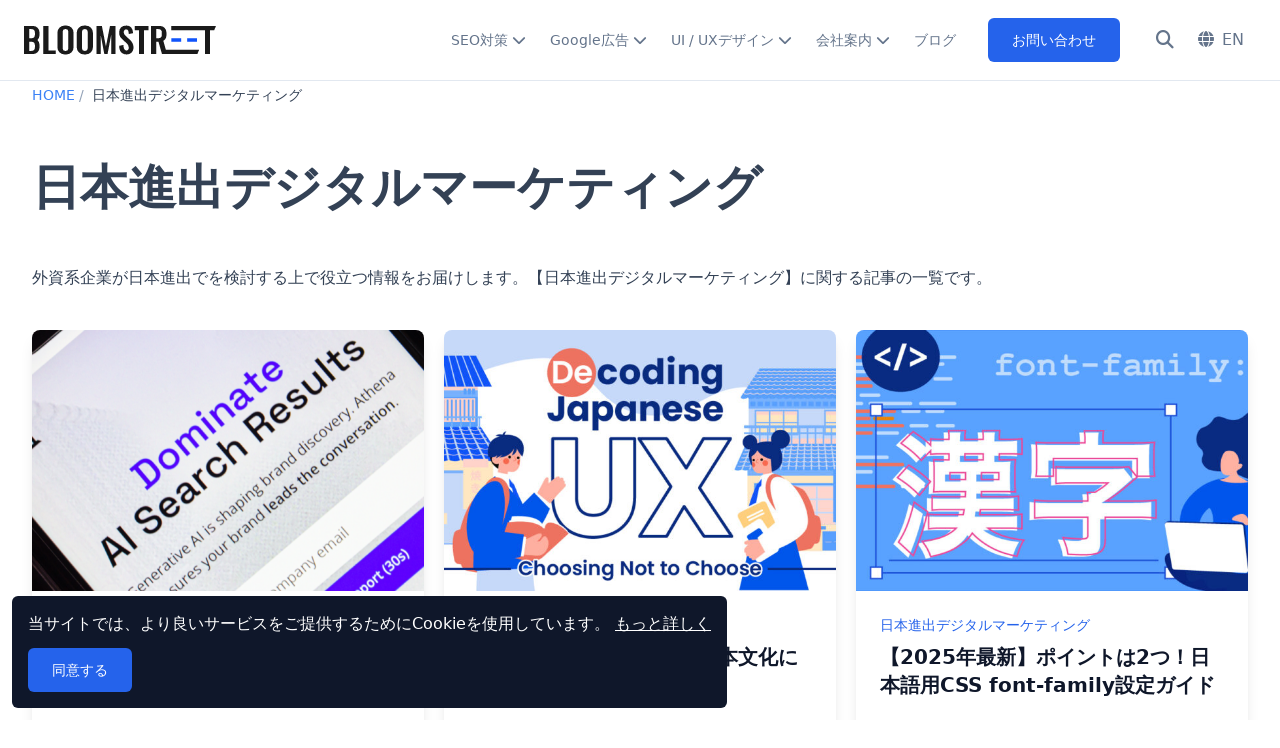

--- FILE ---
content_type: text/html; charset=UTF-8
request_url: https://www.bloomstreet.jp/category/japanese-market-entry-strategy/
body_size: 11769
content:
<!DOCTYPE html>
<html lang="ja">
<head>
    <!-- <script src="https://www.googleoptimize.com/optimize.js?id=OPT-P3GQPF8"></script> -->
    <!-- Google Tag Manager -->
    <script>(function(w,d,s,l,i){w[l]=w[l]||[];w[l].push({'gtm.start':
    new Date().getTime(),event:'gtm.js'});var f=d.getElementsByTagName(s)[0],
    j=d.createElement(s),dl=l!='dataLayer'?'&l='+l:'';j.async=true;j.src=
    'https://www.googletagmanager.com/gtm.js?id='+i+dl;f.parentNode.insertBefore(j,f);
    })(window,document,'script','dataLayer','GTM-P5KWD5L');</script>
    <!-- End Google Tag Manager -->
    <meta charset="UTF-8">
    <meta name="viewport" content="width=device-width,initial-scale=1.0,minimum-scale=1.0,maximum-scale=5.0">
    <meta name="theme-color" content="#1a1a1a">
    <link rel="icon" type="image/svg+xml" href="https://www.bloomstreet.jp/favicon.svg">
    <link rel="alternate icon" type="image/vnd.microsoft.ico" href="https://www.bloomstreet.jp/favicon.ico">
    <link rel="mask-icon" href="https://www.bloomstreet.jp/safari-pinned-tab.svg" color="#000000">
    <link rel="apple-touch-icon" href="https://www.bloomstreet.jp/apple-touch-icon.png" type="image/png" sizes="180x180">
    <meta name="application-name" content="Bloomstreet &#8211; Digital Marketing Agency in Tokyo"/>
    <meta name="msapplication-square70x70logo" content="small.jpg"/>
    <meta name="msapplication-square150x150logo" content="medium.jpg"/>
    <meta name="msapplication-wide310x150logo" content="wide.jpg"/>
    <meta name="msapplication-square310x310logo" content="large.jpg"/>
    <meta name="msapplication-TileColor" content="#1054fb"/>
    <meta name='robots' content='index, follow, max-image-preview:large, max-snippet:-1, max-video-preview:-1' />

	<!-- This site is optimized with the Yoast SEO plugin v19.11 - https://yoast.com/wordpress/plugins/seo/ -->
	<title>日本進出デジタルマーケティング | Japanese SEO, PPC, Website Devexlopment for maximize lead generation in Japan Bloomstreet - Digital Marketing Agency in Tokyo</title>
	<link rel="canonical" href="https://www.bloomstreet.jp/category/japanese-market-entry-strategy/" />
	<meta property="og:locale" content="ja_JP" />
	<meta property="og:type" content="article" />
	<meta property="og:title" content="日本進出デジタルマーケティング | Japanese SEO, PPC, Website Devexlopment for maximize lead generation in Japan Bloomstreet - Digital Marketing Agency in Tokyo" />
	<meta property="og:description" content="外資系企業が日本進出でを検討する上で役立つ情報をお届けします。【日本進出デジタルマーケティング】に関する記事の一覧です。" />
	<meta property="og:url" content="https://www.bloomstreet.jp/category/japanese-market-entry-strategy/" />
	<meta property="og:site_name" content="Bloomstreet - Digital Marketing Agency in Tokyo" />
	<meta property="og:image" content="https://www.bloomstreet.jp/wp-content/uploads/2020/12/bloomstreet.jpg" />
	<meta property="og:image:width" content="1200" />
	<meta property="og:image:height" content="630" />
	<meta property="og:image:type" content="image/jpeg" />
	<meta name="twitter:card" content="summary_large_image" />
	<meta name="twitter:site" content="@BloomstreetJP" />
	<script type="application/ld+json" class="yoast-schema-graph">{"@context":"https://schema.org","@graph":[{"@type":"CollectionPage","@id":"https://www.bloomstreet.jp/category/japanese-market-entry-strategy/","url":"https://www.bloomstreet.jp/category/japanese-market-entry-strategy/","name":"日本進出デジタルマーケティング | Japanese SEO, PPC, Website Devexlopment for maximize lead generation in Japan Bloomstreet - Digital Marketing Agency in Tokyo","isPartOf":{"@id":"https://www.bloomstreet.jp/#website"},"primaryImageOfPage":{"@id":"https://www.bloomstreet.jp/category/japanese-market-entry-strategy/#primaryimage"},"image":{"@id":"https://www.bloomstreet.jp/category/japanese-market-entry-strategy/#primaryimage"},"thumbnailUrl":"https://www.bloomstreet.jp/wp-content/uploads/2025/12/img-blog-ai-visibility-for-japanese-websites-1200x525-1.png","breadcrumb":{"@id":"https://www.bloomstreet.jp/category/japanese-market-entry-strategy/#breadcrumb"},"inLanguage":"ja"},{"@type":"ImageObject","inLanguage":"ja","@id":"https://www.bloomstreet.jp/category/japanese-market-entry-strategy/#primaryimage","url":"https://www.bloomstreet.jp/wp-content/uploads/2025/12/img-blog-ai-visibility-for-japanese-websites-1200x525-1.png","contentUrl":"https://www.bloomstreet.jp/wp-content/uploads/2025/12/img-blog-ai-visibility-for-japanese-websites-1200x525-1.png","width":1200,"height":525,"caption":"AI検索の露出分析"},{"@type":"BreadcrumbList","@id":"https://www.bloomstreet.jp/category/japanese-market-entry-strategy/#breadcrumb","itemListElement":[{"@type":"ListItem","position":1,"name":"HOME","item":"https://www.bloomstreet.jp/"},{"@type":"ListItem","position":2,"name":"日本進出デジタルマーケティング"}]},{"@type":"WebSite","@id":"https://www.bloomstreet.jp/#website","url":"https://www.bloomstreet.jp/","name":"Bloomstreet - Digital Marketing Agency in Tokyo","description":"Japanese SEO, PPC, Website Devexlopment  for maximize lead generation in Japan","publisher":{"@id":"https://www.bloomstreet.jp/#organization"},"potentialAction":[{"@type":"SearchAction","target":{"@type":"EntryPoint","urlTemplate":"https://www.bloomstreet.jp/?s={search_term_string}"},"query-input":"required name=search_term_string"}],"inLanguage":"ja"},{"@type":"Organization","@id":"https://www.bloomstreet.jp/#organization","name":"ブルームストリート株式会社","url":"https://www.bloomstreet.jp/","logo":{"@type":"ImageObject","inLanguage":"ja","@id":"https://www.bloomstreet.jp/#/schema/logo/image/","url":"https://www.bloomstreet.jp/wp-content/uploads/2021/03/logomark.png","contentUrl":"https://www.bloomstreet.jp/wp-content/uploads/2021/03/logomark.png","width":360,"height":360,"caption":"ブルームストリート株式会社"},"image":{"@id":"https://www.bloomstreet.jp/#/schema/logo/image/"},"sameAs":["https://www.instagram.com/bloomstreet.jp/","https://www.facebook.com/bloomstreet.jp/","https://twitter.com/BloomstreetJP"]}]}</script>
	<!-- / Yoast SEO plugin. -->


<link rel="alternate" type="application/rss+xml" title="Bloomstreet - Digital Marketing Agency in Tokyo &raquo; 日本進出デジタルマーケティング カテゴリーのフィード" href="https://www.bloomstreet.jp/category/japanese-market-entry-strategy/feed/" />
<link rel='stylesheet' id='classic-theme-styles-css' href='https://www.bloomstreet.jp/wp-includes/css/classic-themes.min.css?ver=1' type='text/css' media='all' />
<style id='global-styles-inline-css' type='text/css'>
body{--wp--preset--color--black: #000000;--wp--preset--color--cyan-bluish-gray: #abb8c3;--wp--preset--color--white: #ffffff;--wp--preset--color--pale-pink: #f78da7;--wp--preset--color--vivid-red: #cf2e2e;--wp--preset--color--luminous-vivid-orange: #ff6900;--wp--preset--color--luminous-vivid-amber: #fcb900;--wp--preset--color--light-green-cyan: #7bdcb5;--wp--preset--color--vivid-green-cyan: #00d084;--wp--preset--color--pale-cyan-blue: #8ed1fc;--wp--preset--color--vivid-cyan-blue: #0693e3;--wp--preset--color--vivid-purple: #9b51e0;--wp--preset--gradient--vivid-cyan-blue-to-vivid-purple: linear-gradient(135deg,rgba(6,147,227,1) 0%,rgb(155,81,224) 100%);--wp--preset--gradient--light-green-cyan-to-vivid-green-cyan: linear-gradient(135deg,rgb(122,220,180) 0%,rgb(0,208,130) 100%);--wp--preset--gradient--luminous-vivid-amber-to-luminous-vivid-orange: linear-gradient(135deg,rgba(252,185,0,1) 0%,rgba(255,105,0,1) 100%);--wp--preset--gradient--luminous-vivid-orange-to-vivid-red: linear-gradient(135deg,rgba(255,105,0,1) 0%,rgb(207,46,46) 100%);--wp--preset--gradient--very-light-gray-to-cyan-bluish-gray: linear-gradient(135deg,rgb(238,238,238) 0%,rgb(169,184,195) 100%);--wp--preset--gradient--cool-to-warm-spectrum: linear-gradient(135deg,rgb(74,234,220) 0%,rgb(151,120,209) 20%,rgb(207,42,186) 40%,rgb(238,44,130) 60%,rgb(251,105,98) 80%,rgb(254,248,76) 100%);--wp--preset--gradient--blush-light-purple: linear-gradient(135deg,rgb(255,206,236) 0%,rgb(152,150,240) 100%);--wp--preset--gradient--blush-bordeaux: linear-gradient(135deg,rgb(254,205,165) 0%,rgb(254,45,45) 50%,rgb(107,0,62) 100%);--wp--preset--gradient--luminous-dusk: linear-gradient(135deg,rgb(255,203,112) 0%,rgb(199,81,192) 50%,rgb(65,88,208) 100%);--wp--preset--gradient--pale-ocean: linear-gradient(135deg,rgb(255,245,203) 0%,rgb(182,227,212) 50%,rgb(51,167,181) 100%);--wp--preset--gradient--electric-grass: linear-gradient(135deg,rgb(202,248,128) 0%,rgb(113,206,126) 100%);--wp--preset--gradient--midnight: linear-gradient(135deg,rgb(2,3,129) 0%,rgb(40,116,252) 100%);--wp--preset--duotone--dark-grayscale: url('#wp-duotone-dark-grayscale');--wp--preset--duotone--grayscale: url('#wp-duotone-grayscale');--wp--preset--duotone--purple-yellow: url('#wp-duotone-purple-yellow');--wp--preset--duotone--blue-red: url('#wp-duotone-blue-red');--wp--preset--duotone--midnight: url('#wp-duotone-midnight');--wp--preset--duotone--magenta-yellow: url('#wp-duotone-magenta-yellow');--wp--preset--duotone--purple-green: url('#wp-duotone-purple-green');--wp--preset--duotone--blue-orange: url('#wp-duotone-blue-orange');--wp--preset--font-size--small: 13px;--wp--preset--font-size--medium: 20px;--wp--preset--font-size--large: 36px;--wp--preset--font-size--x-large: 42px;--wp--preset--spacing--20: 0.44rem;--wp--preset--spacing--30: 0.67rem;--wp--preset--spacing--40: 1rem;--wp--preset--spacing--50: 1.5rem;--wp--preset--spacing--60: 2.25rem;--wp--preset--spacing--70: 3.38rem;--wp--preset--spacing--80: 5.06rem;}:where(.is-layout-flex){gap: 0.5em;}body .is-layout-flow > .alignleft{float: left;margin-inline-start: 0;margin-inline-end: 2em;}body .is-layout-flow > .alignright{float: right;margin-inline-start: 2em;margin-inline-end: 0;}body .is-layout-flow > .aligncenter{margin-left: auto !important;margin-right: auto !important;}body .is-layout-constrained > .alignleft{float: left;margin-inline-start: 0;margin-inline-end: 2em;}body .is-layout-constrained > .alignright{float: right;margin-inline-start: 2em;margin-inline-end: 0;}body .is-layout-constrained > .aligncenter{margin-left: auto !important;margin-right: auto !important;}body .is-layout-constrained > :where(:not(.alignleft):not(.alignright):not(.alignfull)){max-width: var(--wp--style--global--content-size);margin-left: auto !important;margin-right: auto !important;}body .is-layout-constrained > .alignwide{max-width: var(--wp--style--global--wide-size);}body .is-layout-flex{display: flex;}body .is-layout-flex{flex-wrap: wrap;align-items: center;}body .is-layout-flex > *{margin: 0;}:where(.wp-block-columns.is-layout-flex){gap: 2em;}.has-black-color{color: var(--wp--preset--color--black) !important;}.has-cyan-bluish-gray-color{color: var(--wp--preset--color--cyan-bluish-gray) !important;}.has-white-color{color: var(--wp--preset--color--white) !important;}.has-pale-pink-color{color: var(--wp--preset--color--pale-pink) !important;}.has-vivid-red-color{color: var(--wp--preset--color--vivid-red) !important;}.has-luminous-vivid-orange-color{color: var(--wp--preset--color--luminous-vivid-orange) !important;}.has-luminous-vivid-amber-color{color: var(--wp--preset--color--luminous-vivid-amber) !important;}.has-light-green-cyan-color{color: var(--wp--preset--color--light-green-cyan) !important;}.has-vivid-green-cyan-color{color: var(--wp--preset--color--vivid-green-cyan) !important;}.has-pale-cyan-blue-color{color: var(--wp--preset--color--pale-cyan-blue) !important;}.has-vivid-cyan-blue-color{color: var(--wp--preset--color--vivid-cyan-blue) !important;}.has-vivid-purple-color{color: var(--wp--preset--color--vivid-purple) !important;}.has-black-background-color{background-color: var(--wp--preset--color--black) !important;}.has-cyan-bluish-gray-background-color{background-color: var(--wp--preset--color--cyan-bluish-gray) !important;}.has-white-background-color{background-color: var(--wp--preset--color--white) !important;}.has-pale-pink-background-color{background-color: var(--wp--preset--color--pale-pink) !important;}.has-vivid-red-background-color{background-color: var(--wp--preset--color--vivid-red) !important;}.has-luminous-vivid-orange-background-color{background-color: var(--wp--preset--color--luminous-vivid-orange) !important;}.has-luminous-vivid-amber-background-color{background-color: var(--wp--preset--color--luminous-vivid-amber) !important;}.has-light-green-cyan-background-color{background-color: var(--wp--preset--color--light-green-cyan) !important;}.has-vivid-green-cyan-background-color{background-color: var(--wp--preset--color--vivid-green-cyan) !important;}.has-pale-cyan-blue-background-color{background-color: var(--wp--preset--color--pale-cyan-blue) !important;}.has-vivid-cyan-blue-background-color{background-color: var(--wp--preset--color--vivid-cyan-blue) !important;}.has-vivid-purple-background-color{background-color: var(--wp--preset--color--vivid-purple) !important;}.has-black-border-color{border-color: var(--wp--preset--color--black) !important;}.has-cyan-bluish-gray-border-color{border-color: var(--wp--preset--color--cyan-bluish-gray) !important;}.has-white-border-color{border-color: var(--wp--preset--color--white) !important;}.has-pale-pink-border-color{border-color: var(--wp--preset--color--pale-pink) !important;}.has-vivid-red-border-color{border-color: var(--wp--preset--color--vivid-red) !important;}.has-luminous-vivid-orange-border-color{border-color: var(--wp--preset--color--luminous-vivid-orange) !important;}.has-luminous-vivid-amber-border-color{border-color: var(--wp--preset--color--luminous-vivid-amber) !important;}.has-light-green-cyan-border-color{border-color: var(--wp--preset--color--light-green-cyan) !important;}.has-vivid-green-cyan-border-color{border-color: var(--wp--preset--color--vivid-green-cyan) !important;}.has-pale-cyan-blue-border-color{border-color: var(--wp--preset--color--pale-cyan-blue) !important;}.has-vivid-cyan-blue-border-color{border-color: var(--wp--preset--color--vivid-cyan-blue) !important;}.has-vivid-purple-border-color{border-color: var(--wp--preset--color--vivid-purple) !important;}.has-vivid-cyan-blue-to-vivid-purple-gradient-background{background: var(--wp--preset--gradient--vivid-cyan-blue-to-vivid-purple) !important;}.has-light-green-cyan-to-vivid-green-cyan-gradient-background{background: var(--wp--preset--gradient--light-green-cyan-to-vivid-green-cyan) !important;}.has-luminous-vivid-amber-to-luminous-vivid-orange-gradient-background{background: var(--wp--preset--gradient--luminous-vivid-amber-to-luminous-vivid-orange) !important;}.has-luminous-vivid-orange-to-vivid-red-gradient-background{background: var(--wp--preset--gradient--luminous-vivid-orange-to-vivid-red) !important;}.has-very-light-gray-to-cyan-bluish-gray-gradient-background{background: var(--wp--preset--gradient--very-light-gray-to-cyan-bluish-gray) !important;}.has-cool-to-warm-spectrum-gradient-background{background: var(--wp--preset--gradient--cool-to-warm-spectrum) !important;}.has-blush-light-purple-gradient-background{background: var(--wp--preset--gradient--blush-light-purple) !important;}.has-blush-bordeaux-gradient-background{background: var(--wp--preset--gradient--blush-bordeaux) !important;}.has-luminous-dusk-gradient-background{background: var(--wp--preset--gradient--luminous-dusk) !important;}.has-pale-ocean-gradient-background{background: var(--wp--preset--gradient--pale-ocean) !important;}.has-electric-grass-gradient-background{background: var(--wp--preset--gradient--electric-grass) !important;}.has-midnight-gradient-background{background: var(--wp--preset--gradient--midnight) !important;}.has-small-font-size{font-size: var(--wp--preset--font-size--small) !important;}.has-medium-font-size{font-size: var(--wp--preset--font-size--medium) !important;}.has-large-font-size{font-size: var(--wp--preset--font-size--large) !important;}.has-x-large-font-size{font-size: var(--wp--preset--font-size--x-large) !important;}
.wp-block-navigation a:where(:not(.wp-element-button)){color: inherit;}
:where(.wp-block-columns.is-layout-flex){gap: 2em;}
.wp-block-pullquote{font-size: 1.5em;line-height: 1.6;}
</style>
<link rel='stylesheet' id='tailwind-css' href='https://www.bloomstreet.jp/wp-content/themes/bloomstreet2022/assets/css/tailwind-output.css?ver=2025061903' type='text/css' media='all' />
<noscript><style>.lazyload[data-src]{display:none !important;}</style></noscript><style>.lazyload{background-image:none !important;}.lazyload:before{background-image:none !important;}</style><meta name="generator" content="WordPress Download Manager 3.2.67" />
                <link href="https://fonts.googleapis.com/css?family=Rubik"
              rel="stylesheet">
        <style>
            .w3eden .fetfont,
            .w3eden .btn,
            .w3eden .btn.wpdm-front h3.title,
            .w3eden .wpdm-social-lock-box .IN-widget a span:last-child,
            .w3eden #xfilelist .panel-heading,
            .w3eden .wpdm-frontend-tabs a,
            .w3eden .alert:before,
            .w3eden .panel .panel-heading,
            .w3eden .discount-msg,
            .w3eden .panel.dashboard-panel h3,
            .w3eden #wpdm-dashboard-sidebar .list-group-item,
            .w3eden #package-description .wp-switch-editor,
            .w3eden .w3eden.author-dashbboard .nav.nav-tabs li a,
            .w3eden .wpdm_cart thead th,
            .w3eden #csp .list-group-item,
            .w3eden .modal-title {
                font-family: Rubik, -apple-system, BlinkMacSystemFont, "Segoe UI", Roboto, Helvetica, Arial, sans-serif, "Apple Color Emoji", "Segoe UI Emoji", "Segoe UI Symbol";
                text-transform: uppercase;
                font-weight: 700;
            }
            .w3eden #csp .list-group-item {
                text-transform: unset;
            }


        </style>
            <style>
        /* WPDM Link Template Styles */        </style>
            <!-- <base href="https://www.bloomstreet.jp/"> -->
    <!-- Page hiding snippet (recommended) -->
<meta name="google-site-verification" content="mS2yUaXUJbO8vf8HN8JTtcTP4bwoc9YncuRKEm4MlsU" />
    
</head>

<body id="pagetop" class="archive category category-japanese-market-entry-strategy category-342 l-wrapper h-full relative">
<script data-cfasync="false" data-no-defer="1">var ewww_webp_supported=false;</script>
<!-- Google Tag Manager (noscript) -->
<noscript><iframe src="https://www.googletagmanager.com/ns.html?id=GTM-P5KWD5L"
height="0" width="0" style="display:none;visibility:hidden"></iframe></noscript>
<!-- End Google Tag Manager (noscript) -->
    <header class="border-solid border-b border-slate-200" id="header">
        <div class="bg-white flex justify-between items-center px-4 py-4 xl:px-6">
                                <a href="https://www.bloomstreet.jp/">
            <h1 class="sr-only">Bloomstreet &#8211; Digital Marketing Agency in Tokyo</h1>
            <img
              class="w-40 h-auto md:w-44 xl:h-8 xl:w-48 lazyload"
              src="[data-uri]"
              alt="Bloomstreet &#8211; Digital Marketing Agency in Tokyo"
 data-src="https://www.bloomstreet.jp/wp-content/themes/bloomstreet2020/assets/images/logo.svg" decoding="async" /><noscript><img
              class="w-40 h-auto md:w-44 xl:h-8 xl:w-48"
              src="https://www.bloomstreet.jp/wp-content/themes/bloomstreet2020/assets/images/logo.svg"
              alt="Bloomstreet &#8211; Digital Marketing Agency in Tokyo"
 data-eio="l" /></noscript>
          </a> 
              
            <nav class="hidden fixed z-50 w-full top-0 right-0 bg-white p-4 pt-0 xl:flex xl:items-center xl:static xl:w-auto xl:p-0" aria-label="メインナビゲーション" id="js-glovalmenu">
                <div class="text-right">
                    <a href="javascript:void(0)" id="js-menu-toggle--close" class="block text-xl px-3 py-3 text-slate-500 hover:text-slate-900 xl:hidden" aria-label="メニューを閉じる"><i class="fa-solid fa-xmark"></i></a>
                </div>
                <ul class="navigation-header xl:flex xl:items-center"><li id="menu-item-6774" class="u-pc-hide menu-item menu-item-type-post_type menu-item-object-page menu-item-home menu-item-6774"><a href="https://www.bloomstreet.jp/">Home</a></li>
<li id="menu-item-6326" class="menu-item menu-item-type-post_type menu-item-object-services menu-item-has-children menu-item-6326"><a href="https://www.bloomstreet.jp/services/japanese-seo/" aria-haspopup="true" class="js-togglemenu">SEO対策</a>
<ul class="sub-menu">
	<li id="menu-item-5804" class="icon-service-01-01 menu-item menu-item-type-post_type menu-item-object-services menu-item-5804"><a href="https://www.bloomstreet.jp/services/japanese-seo/japanese-keywords/" data-desc="月間検索回数、競合性、トレンドを数値化">日本語検索キーワード調査</a></li>
	<li id="menu-item-5803" class="icon-service-01-02 menu-item menu-item-type-post_type menu-item-object-services menu-item-5803"><a href="https://www.bloomstreet.jp/services/japanese-seo/audit-japanese-pages/" data-desc="多言語サイト特有の落とし穴を発見">日本語サイト診断</a></li>
	<li id="menu-item-5802" class="icon-service-01-03 menu-item menu-item-type-post_type menu-item-object-services menu-item-5802"><a href="https://www.bloomstreet.jp/services/japanese-seo/japanese-on-page-seo/" data-desc="日本語の違和感をなくし、検索に強いページに">内部SEO対策</a></li>
	<li id="menu-item-5801" class="icon-service-01-04 menu-item menu-item-type-post_type menu-item-object-services menu-item-5801"><a href="https://www.bloomstreet.jp/services/japanese-seo/japanese-content-seo/" data-desc="日本で最もポピュラーなSEO対策">コンテンツSEOの制作支援</a></li>
	<li id="menu-item-5800" class="icon-service-01-05 menu-item menu-item-type-post_type menu-item-object-services menu-item-5800"><a href="https://www.bloomstreet.jp/services/japanese-seo/japanese-link-building/" data-desc="日本語サイトへ積極的にアウトリーチ">リンクビルディング</a></li>
	<li id="menu-item-6470" class="heading--sub menu-item menu-item-type-custom menu-item-object-custom menu-item-6470"><a href="#">フォローアップ</a></li>
	<li id="menu-item-6472" class="icon-service-04-01 menu-item menu-item-type-post_type menu-item-object-services menu-item-6472"><a href="https://www.bloomstreet.jp/services/japanese-marketing-follow-up/search-engine-ranking-report/">検索順位の定点観測</a></li>
	<li id="menu-item-6471" class="icon-service-04-02 menu-item menu-item-type-post_type menu-item-object-services menu-item-6471"><a href="https://www.bloomstreet.jp/services/japanese-marketing-follow-up/conversion-analysis-support/">効果測定・解析</a></li>
	<li id="menu-item-5960" class="heading--sub menu-item menu-item-type-custom menu-item-object-custom menu-item-5960"><a href="#">全サービス共通</a></li>
	<li id="menu-item-6778" class="nolink icon-service-05-01 menu-item menu-item-type-custom menu-item-object-custom menu-item-6778"><a>レポート作成（英語対応可）</a></li>
	<li id="menu-item-6779" class="nolink icon-service-05-02 menu-item menu-item-type-custom menu-item-object-custom menu-item-6779"><a>本社会議への参加（リモート）</a></li>
	<li id="menu-item-5946" class="menu-item-link menu-item menu-item-type-post_type_archive menu-item-object-services menu-item-5946"><a href="https://www.bloomstreet.jp/services/">サービス一覧</a></li>
</ul>
</li>
<li id="menu-item-6327" class="menu-item menu-item-type-post_type menu-item-object-services menu-item-has-children menu-item-6327"><a href="https://www.bloomstreet.jp/services/japanese-google-ads/" aria-haspopup="true" class="js-togglemenu">Google広告</a>
<ul class="sub-menu">
	<li id="menu-item-8320" class="icon-service-02-01 menu-item menu-item-type-post_type menu-item-object-services menu-item-8320"><a href="https://www.bloomstreet.jp/services/japanese-google-ads/japanese-search-ads/">Google検索広告</a></li>
	<li id="menu-item-8319" class="icon-service-02-02 menu-item menu-item-type-post_type menu-item-object-services menu-item-8319"><a href="https://www.bloomstreet.jp/services/japanese-google-ads/japanese-display-ads/">Googleディスプレイ広告</a></li>
	<li id="menu-item-8322" class="icon-service-02-03 menu-item menu-item-type-post_type menu-item-object-services menu-item-8322"><a href="https://www.bloomstreet.jp/services/japanese-google-ads/localize-japanese-creatives/">日本向けクリエイティブ制作</a></li>
	<li id="menu-item-8318" class="icon-service-02-04 menu-item menu-item-type-post_type menu-item-object-services menu-item-8318"><a href="https://www.bloomstreet.jp/services/japanese-google-ads/a-b-testing-japanese-market/">A/Bテスト施策</a></li>
	<li id="menu-item-8321" class="icon-service-02-05 menu-item menu-item-type-post_type menu-item-object-services menu-item-8321"><a href="https://www.bloomstreet.jp/services/japanese-google-ads/japanese-html5-video-ads/">HTML5動画広告</a></li>
</ul>
</li>
<li id="menu-item-6325" class="menu-item menu-item-type-post_type menu-item-object-services menu-item-has-children menu-item-6325"><a href="https://www.bloomstreet.jp/services/japanese-ui-ux-design/" aria-haspopup="true" class="js-togglemenu">UI / UXデザイン</a>
<ul class="sub-menu">
	<li id="menu-item-6676" class="icon-service-03-01 menu-item menu-item-type-post_type menu-item-object-services menu-item-6676"><a href="https://www.bloomstreet.jp/services/japanese-ui-ux-design/optimize-japanese-lead-generations/">コンバージョン・UX最適化</a></li>
	<li id="menu-item-6677" class="icon-service-03-02 menu-item menu-item-type-post_type menu-item-object-services menu-item-6677"><a href="https://www.bloomstreet.jp/services/japanese-ui-ux-design/localize-japanese-page-design/">日本語ページデザイン改善</a></li>
	<li id="menu-item-6669" class="icon-service-03-03 menu-item menu-item-type-post_type menu-item-object-services menu-item-6669"><a href="https://www.bloomstreet.jp/services/japanese-ui-ux-design/create-japanese-landing-page/">ランディングページ(LP)制作</a></li>
	<li id="menu-item-6668" class="icon-service-03-04 menu-item menu-item-type-post_type menu-item-object-services menu-item-6668"><a href="https://www.bloomstreet.jp/services/japanese-ui-ux-design/design-japanese-marketing-asset/">マーケティングアセット・印刷物作成</a></li>
</ul>
</li>
<li id="menu-item-5940" class="menu-item menu-item-type-post_type menu-item-object-page menu-item-has-children menu-item-5940"><a href="https://www.bloomstreet.jp/about-us/" aria-haspopup="true" class="js-togglemenu">会社案内</a>
<ul class="sub-menu">
	<li id="menu-item-8447" class="menu-item menu-item-type-post_type menu-item-object-page menu-item-8447"><a href="https://www.bloomstreet.jp/about-us/">会社案内</a></li>
	<li id="menu-item-8436" class="menu-item menu-item-type-taxonomy menu-item-object-category menu-item-8436"><a href="https://www.bloomstreet.jp/category/press-release/" data-desc="外資系企業向けWebマーケティングで日本市場の開拓を応援するブルームストリート株式会社のプレスリリース一覧です。">プレスリリース</a></li>
</ul>
</li>
<li id="menu-item-8100" class="menu-item menu-item-type-post_type menu-item-object-page menu-item-8100"><a href="https://www.bloomstreet.jp/blog/">ブログ</a></li>
<li id="menu-item-4045" class="button-wrap menu-item menu-item-type-post_type menu-item-object-page menu-item-4045"><a href="https://www.bloomstreet.jp/contact-us/">お問い合わせ</a></li>
</ul>        <ul class="flex items-center">
                    <li class="hidden xl:block"><a href="javascript:void(0)" class="px-3 py-3 text-lg font-medium text-slate-500 hover:text-slate-900" id="js-search-toggle--open" aria-label="検索"><i class="fa-solid fa-magnifying-glass"></i></a></li>
                    
                    <li><a class="block px-3 py-3 text-slate-500 hover:text-slate-900" lang="en-US" hreflang="en-US" href="https://www.bloomstreetjapan.com/" target="_blank"><i class="mr-2 fa-solid fa-globe"></i><span>EN</span></a></li>

                </ul>
            </nav>
            
            <ul class="flex items-center xl:hidden">
                <li><a href="javascript:void(0)" class="px-3 py-3 text-xl text-slate-500 hover:text-slate-900" id="js-search-toggle--open--sp" aria-label="検索"><i class="fa-solid fa-magnifying-glass"></i></a></li>
                <li class="w-12"><a href="javascript:void(0)" class="fixed top-0 right-0 bg-blue-500 text-white px-4 py-4 text-xl z-50" id="js-menu-toggle--open" aria-label="メインメニュー"><i class="fa-solid fa-bars p-1"></i></a></li>
            </ul>
        </div>
        <div class="progress-bar"></div>
    </header>
    <main class=""><div class="max-w-7xl mx-auto px-4 text-sm lg:px-8 lg:py-1">
<nav class="breadcrumb--yoast" aria-label="パンくずリスト"><span><span><a href="https://www.bloomstreet.jp/">HOME</a>  <span class="breadcrumb_last" aria-current="page">日本進出デジタルマーケティング</span></span></span></nav></div>
    <article>
        <div class="max-w-7xl mx-auto px-4 py-12 lg:px-8 lg:py-20r">            
        <header class="pb-12 lg:pb--20">
  <h1 class="font-bold text-slate-700 text-2xl lg:text-5xl lg:leading-tight" id="page--title">日本進出デジタルマーケティング</h1>        </header>
                  <div class="mb-8 lg:mb-10"><p>外資系企業が日本進出でを検討する上で役立つ情報をお届けします。【日本進出デジタルマーケティング】に関する記事の一覧です。</p>
</div>
                        <div class="">
        <div class="mx-auto grid max-w-lg gap-5 lg:max-w-none lg:grid-cols-3">
                <a href="https://www.bloomstreet.jp/how-to-track-ai-visibility-for-japanese-websites/" class="flex flex-col overflow-hidden rounded-lg shadow-lg">
            <div class="flex-shrink-0">
              <!-- <img class="h-48 w-full object-cover" src="" alt=""> -->
              <img width="600" height="400" src="[data-uri]" class="attachment-medium size-medium wp-post-image lazyload" alt="AI検索の露出分析" decoding="async" loading="lazy" data-src="https://www.bloomstreet.jp/wp-content/uploads/2025/12/img-blog-ai-visibility-for-japanese-websites-1200x525-1-600x400.png" /><noscript><img width="600" height="400" src="https://www.bloomstreet.jp/wp-content/uploads/2025/12/img-blog-ai-visibility-for-japanese-websites-1200x525-1-600x400.png" class="attachment-medium size-medium wp-post-image" alt="AI検索の露出分析" decoding="async" loading="lazy" data-eio="l" /></noscript>            </div>
            <div class="flex flex-1 flex-col justify-between bg-white p-6">
              <div class="flex-1">
                <p class="text-sm font-medium text-blue-600">
                                <span class="block">日本進出デジタルマーケティング</span>
                              
                </p>
                <div class="mt-2">
                  <h2 class="text-xl font-semibold text-slate-900">AI検索の露出度の計測方法</h2>
                    </div>
              </div>
              <div class="mt-6 text-sm text-gray-500">
                <time datetime="2025-12-30">2025.12.30</time>
              </div>
            </div>
</a>
                <a href="https://www.bloomstreet.jp/japanese-usesr-struggle-with-choice/" class="flex flex-col overflow-hidden rounded-lg shadow-lg">
            <div class="flex-shrink-0">
              <!-- <img class="h-48 w-full object-cover" src="" alt=""> -->
              <img width="600" height="400" src="[data-uri]" class="attachment-medium size-medium wp-post-image lazyload" alt="" decoding="async" loading="lazy" data-src="https://www.bloomstreet.jp/wp-content/uploads/2025/07/img-blog-japanese-usesr-struggle-with-choice-2-600x400.jpg" /><noscript><img width="600" height="400" src="https://www.bloomstreet.jp/wp-content/uploads/2025/07/img-blog-japanese-usesr-struggle-with-choice-2-600x400.jpg" class="attachment-medium size-medium wp-post-image" alt="" decoding="async" loading="lazy" data-eio="l" /></noscript>            </div>
            <div class="flex flex-1 flex-col justify-between bg-white p-6">
              <div class="flex-1">
                <p class="text-sm font-medium text-blue-600">
                                <span class="block">日本進出デジタルマーケティング</span>
                              
                </p>
                <div class="mt-2">
                  <h2 class="text-xl font-semibold text-slate-900">“選ばない”という選択──日本文化に寄り添うUXとは</h2>
                    </div>
              </div>
              <div class="mt-6 text-sm text-gray-500">
                <time datetime="2025-07-10">2025.07.10</time>
              </div>
            </div>
</a>
                <a href="https://www.bloomstreet.jp/best-japanese-font-setting-for-websites/" class="flex flex-col overflow-hidden rounded-lg shadow-lg">
            <div class="flex-shrink-0">
              <!-- <img class="h-48 w-full object-cover" src="" alt=""> -->
              <img width="600" height="400" src="[data-uri]" class="attachment-medium size-medium wp-post-image lazyload" alt="" decoding="async" loading="lazy" data-src="https://www.bloomstreet.jp/wp-content/uploads/2023/02/img-best-japanese-font-setting-for-websites-600x400.jpg" /><noscript><img width="600" height="400" src="https://www.bloomstreet.jp/wp-content/uploads/2023/02/img-best-japanese-font-setting-for-websites-600x400.jpg" class="attachment-medium size-medium wp-post-image" alt="" decoding="async" loading="lazy" data-eio="l" /></noscript>            </div>
            <div class="flex flex-1 flex-col justify-between bg-white p-6">
              <div class="flex-1">
                <p class="text-sm font-medium text-blue-600">
                                <span class="block">日本進出デジタルマーケティング</span>
                              
                </p>
                <div class="mt-2">
                  <h2 class="text-xl font-semibold text-slate-900">【2025年最新】ポイントは2つ！日本語用CSS font-family設定ガイド</h2>
                    </div>
              </div>
              <div class="mt-6 text-sm text-gray-500">
                <time datetime="2025-04-03">2025.04.03</time>
              </div>
            </div>
</a>
                <a href="https://www.bloomstreet.jp/seo-best-practice-for-headless-cms-in-japan/" class="flex flex-col overflow-hidden rounded-lg shadow-lg">
            <div class="flex-shrink-0">
              <!-- <img class="h-48 w-full object-cover" src="" alt=""> -->
              <img width="600" height="400" src="[data-uri]" class="attachment-medium size-medium wp-post-image lazyload" alt="ヘッドレスCMSの日本におけるSEO対策。Netlify vs Vercel" decoding="async" loading="lazy" data-src="https://www.bloomstreet.jp/wp-content/uploads/2023/05/img-blog-sending-money-to-japan-600x400.jpg" /><noscript><img width="600" height="400" src="https://www.bloomstreet.jp/wp-content/uploads/2023/05/img-blog-sending-money-to-japan-600x400.jpg" class="attachment-medium size-medium wp-post-image" alt="ヘッドレスCMSの日本におけるSEO対策。Netlify vs Vercel" decoding="async" loading="lazy" data-eio="l" /></noscript>            </div>
            <div class="flex flex-1 flex-col justify-between bg-white p-6">
              <div class="flex-1">
                <p class="text-sm font-medium text-blue-600">
                                <span class="block">日本進出デジタルマーケティング</span>
                              
                </p>
                <div class="mt-2">
                  <h2 class="text-xl font-semibold text-slate-900">ヘッドレスCMSの日本におけるSEO対策</h2>
                    </div>
              </div>
              <div class="mt-6 text-sm text-gray-500">
                <time datetime="2023-05-22">2023.05.22</time>
              </div>
            </div>
</a>
</div>
        
        <!-- list--02 -->
    <footer class="py-12">
    <ul class="inline-flex rounded-md shadow-sm"><li><span aria-current="page" class="inline-flex items-center bg-white px-4 py-2 text-sm rounded-md border border-slate-400 text-blue-600 bg-blue-50">1</span></li></ul>    </footer>
</div>  
    </div>
    </article>
    </main>
      <aside class="fixed z-50 inset-0 flex items-start justify-center pt-16 bg-slate-900/25 backdrop-blur transition-opacity opacity-100" id="js-search-toggle--close--whole">
        <div class="relative w-full max-w-lg transform px-4 transition-all opacity-100 scale-100" id="js-search-toggle--content">
            <div class="l-section searchbox">
                <header class="mb-4">
                            <h2 class="text-3xl text-center font-bold">お探しのページを検索</h2>
            </header>
        <form role="search" method="get" action="https://www.bloomstreet.jp/" class="relative overflow-hidden rounded-md bg-white shadow-md">
	<input class="block w-full appearance-none bg-transparent py-4 pl-4 pr-12 text-base text-slate-900 placeholder:text-slate-600 focus:outline-none sm:text-sm sm:leading-6" type="search" placeholder="キーワードを入力" value="" name="s">
	<button type="submit" class="absolute top-4 right-4 h-6 w-6 fill-slate-400" aria-label="検索"><i class="fa-solid fa-magnifying-glass"></i></button>
</form>
<!-- <form role="search" method="get" action="https://www.bloomstreet.jp/" class="formgroup">
	<div class="formgroup_row">
	<div class="form-input">
		<input type="search" placeholder="キーワードを入力" value="" name="s">
	</div>
	</div>
	<div class="formgroup_row">
	<div class="form-button">
	<input type="submit" class="search-submit" value="検索" />
	</div>
</div>
</form> -->


        </div>
    </div>
    </aside>
    <div class="l-footer" style="content-visibility:auto;">
    <!-- <aside class="l-section-s serviceindex--footer" id="serviceindex--footer">
    <div class="l-container">
        
        <div class="serviceindex--footer_inner">
            <header class="l-header--section-xs u-pc-none">
            <h2 class="c-heading--04">
                私たちができること            </h2>
        </header>
            <section class="serviceindex--footer_item js-togglemenu">
                <header class="serviceindex--footer_heading">
                <h2>日本進出デジタルマーケティング</h2>
                </header>
            <ul class="serviceindex--footer_list">
                                <li>
                    <a href="https://www.bloomstreet.jp/services/japanese-seo/">SEO対策</a>
                </li>
                                <li>
                    <a href="https://www.bloomstreet.jp/services/japanese-seo/japanese-keywords/">日本語検索キーワード調査</a>
                </li>
                                <li>
                    <a href="https://www.bloomstreet.jp/services/japanese-seo/audit-japanese-pages/">日本語サイト診断</a>
                </li>
                            </ul>
    </section>
            <section class="serviceindex--footer_item js-togglemenu">
                <header class="serviceindex--footer_heading">
                <h2>韓国進出デジタルマーケティング</h2>
                </header>
            <ul class="serviceindex--footer_list">
                                <li>
                    <a href="https://www.bloomstreet.jp/services/naver-marketing-service-korea/">韓国NAVERマーケティング</a>
                </li>
                                <li>
                    <a href="https://www.bloomstreet.jp/services/korea-seo/">韓国語SEO対策</a>
                </li>
                                <li>
                    <a href="https://www.bloomstreet.jp/services/korea-listing/">NAVERリスティング広告</a>
                </li>
                            </ul>
    </section>
            <section class="serviceindex--footer_item js-togglemenu">
                <header class="serviceindex--footer_heading">
                <h2>中国進出デジタルマーケティング</h2>
                </header>
            <ul class="serviceindex--footer_list">
                                <li>
                    <a href="https://www.bloomstreet.jp/services/sns-marketing-service-china/">中国SNSマーケティング</a>
                </li>
                                <li>
                    <a href="https://www.bloomstreet.jp/services/china-seo/">中国語SEO対策（百度）</a>
                </li>
                                <li>
                    <a href="https://www.bloomstreet.jp/services/china-listing/">百度リスティング広告運用</a>
                </li>
                            </ul>
    </section>
            <section class="serviceindex--footer_item js-togglemenu">
                <header class="serviceindex--footer_heading">
                <h2>海外進出デジタルマーケティング</h2>
                </header>
            <ul class="serviceindex--footer_list">
                                <li>
                    <a href="https://www.bloomstreet.jp/services/international-seo/">海外SEO対策</a>
                </li>
                                <li>
                    <a href="https://www.bloomstreet.jp/services/international-listing/">海外リスティング広告</a>
                </li>
                                <li>
                    <a href="https://www.bloomstreet.jp/services/international-website/">海外向けウェブサイト制作＆コンサルティング</a>
                </li>
                            </ul>
    </section>
    </div>
</div>
</aside> -->
    <footer class="bg-slate-100" aria-labelledby="footer-heading">
  <h2 id="footer-heading" class="sr-only">Footer</h2>
  <div class="max-w-7xl mx-auto py-12 px-4 lg:py-16 lg:px-8">
    <div class="lg:grid lg:grid-cols-5 lg:gap-8">
      <ul role="list" class="navigation-footer lg:col-span-4 lg:grid lg:grid-cols-4 lg:gap-8"><li id="menu-item-6120" class="menu-item menu-item-type-custom menu-item-object-custom menu-item-has-children menu-item-6120"><a href="#" aria-haspopup="true" class="js-togglemenu">Services</a>
<ul class="sub-menu">
	<li id="menu-item-6808" class="menu-item menu-item-type-custom menu-item-object-custom menu-item-6808"><a href="https://www.bloomstreet.jp/services/japanese-seo/?location=footer">SEO対策</a></li>
	<li id="menu-item-6809" class="menu-item menu-item-type-custom menu-item-object-custom menu-item-6809"><a href="https://www.bloomstreet.jp/services/japanese-google-ads/?location=footer">Google広告</a></li>
	<li id="menu-item-6810" class="menu-item menu-item-type-custom menu-item-object-custom menu-item-6810"><a href="https://www.bloomstreet.jp/services/japanese-ui-ux-design/?location=footer">UI / UXデザイン</a></li>
	<li id="menu-item-6811" class="menu-item menu-item-type-custom menu-item-object-custom menu-item-6811"><a href="https://www.bloomstreet.jp/services/japanese-marketing-follow-up/?location=footer">フォローアップ</a></li>
</ul>
</li>
<li id="menu-item-6117" class="menu-item menu-item-type-custom menu-item-object-custom menu-item-has-children menu-item-6117"><a href="#" aria-haspopup="true" class="js-togglemenu">Knowledge</a>
<ul class="sub-menu">
	<li id="menu-item-6118" class="menu-item menu-item-type-post_type menu-item-object-page menu-item-6118"><a href="https://www.bloomstreet.jp/blog/">ブログ</a></li>
	<li id="menu-item-6119" class="menu-item menu-item-type-custom menu-item-object-custom menu-item-6119"><a href="/glossary/">用語集</a></li>
</ul>
</li>
<li id="menu-item-6116" class="menu-item menu-item-type-custom menu-item-object-custom menu-item-has-children menu-item-6116"><a href="#" aria-haspopup="true" class="js-togglemenu">Company</a>
<ul class="sub-menu">
	<li id="menu-item-4041" class="menu-item menu-item-type-post_type menu-item-object-page menu-item-4041"><a href="https://www.bloomstreet.jp/recruit/">採用情報</a></li>
</ul>
</li>
<li id="menu-item-6115" class="menu-item menu-item-type-custom menu-item-object-custom menu-item-has-children menu-item-6115"><a href="#" aria-haspopup="true" class="js-togglemenu">Legal</a>
<ul class="sub-menu">
	<li id="menu-item-4042" class="menu-item menu-item-type-post_type menu-item-object-page menu-item-privacy-policy menu-item-4042"><a href="https://www.bloomstreet.jp/privacy-policy/">プライバシーポリシー</a></li>
</ul>
</li>
</ul>      <!-- <div>
        <h3 class="text-base font-medium text-slate-900">Language</h3>
        <form class="mt-4 sm:max-w-xs">
          <fieldset class="w-full">
            <label for="language" class="sr-only">Language</label>
            <div class="relative">
              <select id="language" name="language" class="block w-full appearance-none rounded-md border border-slate-300 bg-white bg-none py-2 pl-3 pr-10 text-base text-slate-900 focus:border-indigo-500 focus:outline-none focus:ring-indigo-500 sm:text-sm" onChange="location.href=value;">
                <br />
<b>Warning</b>:  Invalid argument supplied for foreach() in <b>/home/bloomstreet/bloomstreet.jp/public_html/wp-content/themes/bloomstreet2022/footer.php</b> on line <b>43</b><br />
              </select>
              <div class="pointer-events-none absolute inset-y-0 right-0 flex items-center px-2">
                <i class="fa-solid fa-chevron-down h-4 w-4 text-slate-400"></i>
              </div>
            </div>
          </fieldset>
          
        </form>
      </div> -->
    </div>
    
    <div class="mt-8 border-t border-slate-200 pt-8 md:flex md:items-center md:justify-between">
      <div class="flex space-x-4 md:order-2">
        <a href="https://www.facebook.com/bloomstreet.jp" class="block p-2 text-2xl text-slate-500 hover:text-slate-900">
          <span class="sr-only">Facebook</span>
          <i class="fa-brands fa-square-facebook"></i>
        </a>

        <a href="https://www.instagram.com/bloomstreet.jp/" class="block p-2 text-2xl text-slate-500 hover:text-slate-900">
          <span class="sr-only">Instagram</span>
          <i class="fa-brands fa-instagram"></i>
        </a>

        

        

        
      </div>
            <p class="mt-8 text-base text-slate-400 md:order-1 md:mt-0">© 2023 Bloomstreet, Inc. All rights reserved. <a href="/privacy-policy/"> プライバシーポリシー</a></p>
    </div>
  </div>
</footer>
    </div>
    
    <div id="cookiepanel"></div>
    <script type='text/javascript' id='eio-lazy-load-js-before'>
var eio_lazy_vars = {"exactdn_domain":"","skip_autoscale":0,"threshold":0};
</script>
<script type='text/javascript' src='https://www.bloomstreet.jp/wp-content/plugins/ewww-image-optimizer/includes/lazysizes.min.js?ver=692' id='eio-lazy-load-js'></script>
<script type='text/javascript' src='https://www.bloomstreet.jp/wp-includes/js/dist/vendor/regenerator-runtime.min.js?ver=0.13.9' id='regenerator-runtime-js'></script>
<script type='text/javascript' src='https://www.bloomstreet.jp/wp-includes/js/dist/vendor/wp-polyfill.min.js?ver=3.15.0' id='wp-polyfill-js'></script>
<script type='text/javascript' src='https://www.bloomstreet.jp/wp-includes/js/dist/hooks.min.js?ver=4169d3cf8e8d95a3d6d5' id='wp-hooks-js'></script>
<script type='text/javascript' src='https://www.bloomstreet.jp/wp-includes/js/dist/i18n.min.js?ver=9e794f35a71bb98672ae' id='wp-i18n-js'></script>
<script type='text/javascript' id='wp-i18n-js-after'>
wp.i18n.setLocaleData( { 'text direction\u0004ltr': [ 'ltr' ] } );
</script>
<script type='text/javascript' src='https://www.bloomstreet.jp/wp-includes/js/jquery/jquery.min.js?ver=3.6.1' id='jquery-core-js'></script>
<script type='text/javascript' src='https://www.bloomstreet.jp/wp-includes/js/jquery/jquery-migrate.min.js?ver=3.3.2' id='jquery-migrate-js'></script>
<script type='text/javascript' src='https://www.bloomstreet.jp/wp-includes/js/jquery/jquery.form.min.js?ver=4.3.0' id='jquery-form-js'></script>
<script type='text/javascript' id='wpdm-frontjs-js-extra'>
/* <![CDATA[ */
var wpdm_url = {"home":"https:\/\/www.bloomstreet.jp\/","site":"https:\/\/www.bloomstreet.jp\/","ajax":"https:\/\/www.bloomstreet.jp\/wp-admin\/admin-ajax.php"};
var wpdm_js = {"spinner":"<i class=\"fas fa-sun fa-spin\"><\/i>"};
/* ]]> */
</script>
<script type='text/javascript' src='https://www.bloomstreet.jp/wp-content/plugins/download-manager/assets/js/front.js?ver=3.2.67' id='wpdm-frontjs-js'></script>
<script type='text/javascript' src='https://www.bloomstreet.jp/wp-content/themes/bloomstreet2022/assets/js/cookieconsent.min.js?ver=20160608' id='cookieconsent-js'></script>
<script type='text/javascript' src='https://www.bloomstreet.jp/wp-content/themes/bloomstreet2022/assets/js/mainmenu.js?ver=20220925' id='mainmenu-js'></script>
<script crossorigin="anonymous" type='text/javascript' src='https://kit.fontawesome.com/14a94648fe.js' id='font-awesome-official-js'></script>
            <script>
                jQuery(function($){

                    
                });
            </script>
            <div id="fb-root"></div>
                <script>
window.addEventListener("load", function(){
window.cookieconsent.initialise({
container: document.getElementById("cookiepanel"),
  "content": {
    "message": "当サイトでは、より良いサービスをご提供するためにCookieを使用しています。",
    "dismiss": "同意する",
    "href": "/privacy-policy/",
    "link": "もっと詳しく",
  }
})});
</script>
<!-- Default Statcounter code for Bloomstreet.jp
https://www.bloomstreet.jp/ -->
<script type="text/javascript">
var sc_project=13175167; 
var sc_invisible=1; 
var sc_security="51cb7d73"; 
var sc_remove_link=1; 
</script>
<script type="text/javascript"
src="https://www.statcounter.com/counter/counter.js"
async></script>
<noscript><div class="statcounter"><img class="statcounter"
src="https://c.statcounter.com/13175167/0/51cb7d73/1/"
alt="Web Analytics Made Easy - Statcounter"
referrerPolicy="no-referrer-when-downgrade"></div></noscript>
<!-- End of Statcounter Code -->
<!-- debug -->
 <script>
(function($) {
   $(function(){
          console.log("/home/bloomstreet/bloomstreet.jp/public_html/wp-content/themes/bloomstreet2022/archive.php");
   });
})( jQuery );
 </script>
 <!-- debug -->
</body>

</html>

--- FILE ---
content_type: text/css
request_url: https://www.bloomstreet.jp/wp-content/themes/bloomstreet2022/assets/css/tailwind-output.css?ver=2025061903
body_size: 13576
content:
/*
! tailwindcss v3.1.8 | MIT License | https://tailwindcss.com
*//*
1. Prevent padding and border from affecting element width. (https://github.com/mozdevs/cssremedy/issues/4)
2. Allow adding a border to an element by just adding a border-width. (https://github.com/tailwindcss/tailwindcss/pull/116)
*/

*,
::before,
::after {
  box-sizing: border-box; /* 1 */
  border-width: 0; /* 2 */
  border-style: solid; /* 2 */
  border-color: #e5e7eb; /* 2 */
}

::before,
::after {
  --tw-content: '';
}

/*
1. Use a consistent sensible line-height in all browsers.
2. Prevent adjustments of font size after orientation changes in iOS.
3. Use a more readable tab size.
4. Use the user's configured `sans` font-family by default.
*/

html {
  line-height: 1.5; /* 1 */
  -webkit-text-size-adjust: 100%; /* 2 */
  -moz-tab-size: 4; /* 3 */
  -o-tab-size: 4;
     tab-size: 4; /* 3 */
  font-family: ui-sans-serif, system-ui, -apple-system, BlinkMacSystemFont, "Segoe UI", Roboto, "Helvetica Neue", Arial, "Noto Sans", sans-serif, "Apple Color Emoji", "Segoe UI Emoji", "Segoe UI Symbol", "Noto Color Emoji"; /* 4 */
}

/*
1. Remove the margin in all browsers.
2. Inherit line-height from `html` so users can set them as a class directly on the `html` element.
*/

body {
  margin: 0; /* 1 */
  line-height: inherit; /* 2 */
}

/*
1. Add the correct height in Firefox.
2. Correct the inheritance of border color in Firefox. (https://bugzilla.mozilla.org/show_bug.cgi?id=190655)
3. Ensure horizontal rules are visible by default.
*/

hr {
  height: 0; /* 1 */
  color: inherit; /* 2 */
  border-top-width: 1px; /* 3 */
}

/*
Add the correct text decoration in Chrome, Edge, and Safari.
*/

abbr:where([title]) {
  -webkit-text-decoration: underline dotted;
          text-decoration: underline dotted;
}

/*
Remove the default font size and weight for headings.
*/

h1,
h2,
h3,
h4,
h5,
h6 {
  font-size: inherit;
  font-weight: inherit;
}

/*
Reset links to optimize for opt-in styling instead of opt-out.
*/

a {
  color: inherit;
  text-decoration: inherit;
}

/*
Add the correct font weight in Edge and Safari.
*/

b,
strong {
  font-weight: bolder;
}

/*
1. Use the user's configured `mono` font family by default.
2. Correct the odd `em` font sizing in all browsers.
*/

code,
kbd,
samp,
pre {
  font-family: ui-monospace, SFMono-Regular, Menlo, Monaco, Consolas, "Liberation Mono", "Courier New", monospace; /* 1 */
  font-size: 1em; /* 2 */
}

/*
Add the correct font size in all browsers.
*/

small {
  font-size: 80%;
}

/*
Prevent `sub` and `sup` elements from affecting the line height in all browsers.
*/

sub,
sup {
  font-size: 75%;
  line-height: 0;
  position: relative;
  vertical-align: baseline;
}

sub {
  bottom: -0.25em;
}

sup {
  top: -0.5em;
}

/*
1. Remove text indentation from table contents in Chrome and Safari. (https://bugs.chromium.org/p/chromium/issues/detail?id=999088, https://bugs.webkit.org/show_bug.cgi?id=201297)
2. Correct table border color inheritance in all Chrome and Safari. (https://bugs.chromium.org/p/chromium/issues/detail?id=935729, https://bugs.webkit.org/show_bug.cgi?id=195016)
3. Remove gaps between table borders by default.
*/

table {
  text-indent: 0; /* 1 */
  border-color: inherit; /* 2 */
  border-collapse: collapse; /* 3 */
}

/*
1. Change the font styles in all browsers.
2. Remove the margin in Firefox and Safari.
3. Remove default padding in all browsers.
*/

button,
input,
optgroup,
select,
textarea {
  font-family: inherit; /* 1 */
  font-size: 100%; /* 1 */
  font-weight: inherit; /* 1 */
  line-height: inherit; /* 1 */
  color: inherit; /* 1 */
  margin: 0; /* 2 */
  padding: 0; /* 3 */
}

/*
Remove the inheritance of text transform in Edge and Firefox.
*/

button,
select {
  text-transform: none;
}

/*
1. Correct the inability to style clickable types in iOS and Safari.
2. Remove default button styles.
*/

button,
[type='button'],
[type='reset'],
[type='submit'] {
  -webkit-appearance: button; /* 1 */
  background-color: transparent; /* 2 */
  background-image: none; /* 2 */
}

/*
Use the modern Firefox focus style for all focusable elements.
*/

:-moz-focusring {
  outline: auto;
}

/*
Remove the additional `:invalid` styles in Firefox. (https://github.com/mozilla/gecko-dev/blob/2f9eacd9d3d995c937b4251a5557d95d494c9be1/layout/style/res/forms.css#L728-L737)
*/

:-moz-ui-invalid {
  box-shadow: none;
}

/*
Add the correct vertical alignment in Chrome and Firefox.
*/

progress {
  vertical-align: baseline;
}

/*
Correct the cursor style of increment and decrement buttons in Safari.
*/

::-webkit-inner-spin-button,
::-webkit-outer-spin-button {
  height: auto;
}

/*
1. Correct the odd appearance in Chrome and Safari.
2. Correct the outline style in Safari.
*/

[type='search'] {
  -webkit-appearance: textfield; /* 1 */
  outline-offset: -2px; /* 2 */
}

/*
Remove the inner padding in Chrome and Safari on macOS.
*/

::-webkit-search-decoration {
  -webkit-appearance: none;
}

/*
1. Correct the inability to style clickable types in iOS and Safari.
2. Change font properties to `inherit` in Safari.
*/

::-webkit-file-upload-button {
  -webkit-appearance: button; /* 1 */
  font: inherit; /* 2 */
}

/*
Add the correct display in Chrome and Safari.
*/

summary {
  display: list-item;
}

/*
Removes the default spacing and border for appropriate elements.
*/

blockquote,
dl,
dd,
h1,
h2,
h3,
h4,
h5,
h6,
hr,
figure,
p,
pre {
  margin: 0;
}

fieldset {
  margin: 0;
  padding: 0;
}

legend {
  padding: 0;
}

ol,
ul,
menu {
  list-style: none;
  margin: 0;
  padding: 0;
}

/*
Prevent resizing textareas horizontally by default.
*/

textarea {
  resize: vertical;
}

/*
1. Reset the default placeholder opacity in Firefox. (https://github.com/tailwindlabs/tailwindcss/issues/3300)
2. Set the default placeholder color to the user's configured gray 400 color.
*/

input::-moz-placeholder, textarea::-moz-placeholder {
  opacity: 1; /* 1 */
  color: #9ca3af; /* 2 */
}

input::placeholder,
textarea::placeholder {
  opacity: 1; /* 1 */
  color: #9ca3af; /* 2 */
}

/*
Set the default cursor for buttons.
*/

button,
[role="button"] {
  cursor: pointer;
}

/*
Make sure disabled buttons don't get the pointer cursor.
*/
:disabled {
  cursor: default;
}

/*
1. Make replaced elements `display: block` by default. (https://github.com/mozdevs/cssremedy/issues/14)
2. Add `vertical-align: middle` to align replaced elements more sensibly by default. (https://github.com/jensimmons/cssremedy/issues/14#issuecomment-634934210)
   This can trigger a poorly considered lint error in some tools but is included by design.
*/

img,
svg,
video,
canvas,
audio,
iframe,
embed,
object {
  display: block; /* 1 */
  vertical-align: middle; /* 2 */
}

/*
Constrain images and videos to the parent width and preserve their intrinsic aspect ratio. (https://github.com/mozdevs/cssremedy/issues/14)
*/

img,
video {
  max-width: 100%;
  height: auto;
}
  html {
    font-size: unset !important;
    --tw-text-opacity: 1;
    color: rgb(51 65 85 / var(--tw-text-opacity));
  }
  body {
    font-family: ui-sans-serif, system-ui, -apple-system, BlinkMacSystemFont,
      "Segoe UI", Roboto, "Helvetica Neue", Arial, "Noto Sans",
      "Apple Color Emoji", "Segoe UI Emoji", "Segoe UI Symbol",
      "Noto Color Emoji", "Hiragino Sans", "Meiryo", sans-serif;
    --tw-text-opacity: 1;
    color: rgb(51 65 85 / var(--tw-text-opacity));
  }
  h2 {
  --tw-text-opacity: 1;
  color: rgb(51 65 85 / var(--tw-text-opacity));
}
  p {
    line-height: 1.6;
  }
  p a {
  --tw-text-opacity: 1;
  color: rgb(37 99 235 / var(--tw-text-opacity));
  text-decoration-line: underline;
}
  dfn {
  font-weight: 600;
  font-style: normal;
}
  .has-text-align-center, 
  .aligncenter {
  width: 100%;
  text-align: center;
}
  .has-text-align-right, 
  .alignright {
  width: 100%;
  text-align: right;
}
  .has-text-align-left, 
  .alignleft {
  width: 100%;
  text-align: left;
}
  .wp-block-button__link.wp-element-button {
  display: inline-block;
  border-radius: 0.375rem;
  padding-top: 0.75rem;
  padding-bottom: 0.75rem;
  padding-left: 1.5rem;
  padding-right: 1.5rem;
  font-size: 1rem;
  line-height: 1.5rem;
  font-weight: 500;
}
  .wp-block-button__link.wp-element-button:focus {
  outline: 2px solid transparent;
  outline-offset: 2px;
  --tw-ring-offset-shadow: var(--tw-ring-inset) 0 0 0 var(--tw-ring-offset-width) var(--tw-ring-offset-color);
  --tw-ring-shadow: var(--tw-ring-inset) 0 0 0 calc(2px + var(--tw-ring-offset-width)) var(--tw-ring-color);
  box-shadow: var(--tw-ring-offset-shadow), var(--tw-ring-shadow), var(--tw-shadow, 0 0 #0000);
}
  .wp-block-button__link.wp-element-button.has-vivid-cyan-blue-background-color.has-background {
  --tw-bg-opacity: 1 !important;
  background-color: rgb(59 130 246 / var(--tw-bg-opacity)) !important;
}
  .wp-block-button__link.wp-element-button.has-vivid-cyan-blue-background-color.has-background:hover {
  --tw-bg-opacity: 1 !important;
  background-color: rgb(29 78 216 / var(--tw-bg-opacity)) !important;
}

*, ::before, ::after {
  --tw-border-spacing-x: 0;
  --tw-border-spacing-y: 0;
  --tw-translate-x: 0;
  --tw-translate-y: 0;
  --tw-rotate: 0;
  --tw-skew-x: 0;
  --tw-skew-y: 0;
  --tw-scale-x: 1;
  --tw-scale-y: 1;
  --tw-pan-x:  ;
  --tw-pan-y:  ;
  --tw-pinch-zoom:  ;
  --tw-scroll-snap-strictness: proximity;
  --tw-ordinal:  ;
  --tw-slashed-zero:  ;
  --tw-numeric-figure:  ;
  --tw-numeric-spacing:  ;
  --tw-numeric-fraction:  ;
  --tw-ring-inset:  ;
  --tw-ring-offset-width: 0px;
  --tw-ring-offset-color: #fff;
  --tw-ring-color: rgb(59 130 246 / 0.5);
  --tw-ring-offset-shadow: 0 0 #0000;
  --tw-ring-shadow: 0 0 #0000;
  --tw-shadow: 0 0 #0000;
  --tw-shadow-colored: 0 0 #0000;
  --tw-blur:  ;
  --tw-brightness:  ;
  --tw-contrast:  ;
  --tw-grayscale:  ;
  --tw-hue-rotate:  ;
  --tw-invert:  ;
  --tw-saturate:  ;
  --tw-sepia:  ;
  --tw-drop-shadow:  ;
  --tw-backdrop-blur:  ;
  --tw-backdrop-brightness:  ;
  --tw-backdrop-contrast:  ;
  --tw-backdrop-grayscale:  ;
  --tw-backdrop-hue-rotate:  ;
  --tw-backdrop-invert:  ;
  --tw-backdrop-opacity:  ;
  --tw-backdrop-saturate:  ;
  --tw-backdrop-sepia:  ;
}

::backdrop {
  --tw-border-spacing-x: 0;
  --tw-border-spacing-y: 0;
  --tw-translate-x: 0;
  --tw-translate-y: 0;
  --tw-rotate: 0;
  --tw-skew-x: 0;
  --tw-skew-y: 0;
  --tw-scale-x: 1;
  --tw-scale-y: 1;
  --tw-pan-x:  ;
  --tw-pan-y:  ;
  --tw-pinch-zoom:  ;
  --tw-scroll-snap-strictness: proximity;
  --tw-ordinal:  ;
  --tw-slashed-zero:  ;
  --tw-numeric-figure:  ;
  --tw-numeric-spacing:  ;
  --tw-numeric-fraction:  ;
  --tw-ring-inset:  ;
  --tw-ring-offset-width: 0px;
  --tw-ring-offset-color: #fff;
  --tw-ring-color: rgb(59 130 246 / 0.5);
  --tw-ring-offset-shadow: 0 0 #0000;
  --tw-ring-shadow: 0 0 #0000;
  --tw-shadow: 0 0 #0000;
  --tw-shadow-colored: 0 0 #0000;
  --tw-blur:  ;
  --tw-brightness:  ;
  --tw-contrast:  ;
  --tw-grayscale:  ;
  --tw-hue-rotate:  ;
  --tw-invert:  ;
  --tw-saturate:  ;
  --tw-sepia:  ;
  --tw-drop-shadow:  ;
  --tw-backdrop-blur:  ;
  --tw-backdrop-brightness:  ;
  --tw-backdrop-contrast:  ;
  --tw-backdrop-grayscale:  ;
  --tw-backdrop-hue-rotate:  ;
  --tw-backdrop-invert:  ;
  --tw-backdrop-opacity:  ;
  --tw-backdrop-saturate:  ;
  --tw-backdrop-sepia:  ;
}
.container {
  width: 100%;
}
@media (min-width: 640px) {

  .container {
    max-width: 640px;
  }
}
@media (min-width: 768px) {

  .container {
    max-width: 768px;
  }
}
@media (min-width: 1024px) {

  .container {
    max-width: 1024px;
  }
}
@media (min-width: 1280px) {

  .container {
    max-width: 1280px;
  }
}
@media (min-width: 1536px) {

  .container {
    max-width: 1536px;
  }
}
#js-search-toggle--close--whole {
  display: none;
}
/* cookiepanel */
.cc-window {
  position: fixed;
  bottom: 0.75rem;
  left: 0.75rem;
  right: 0.75rem;
  border-radius: 0.375rem;
  --tw-bg-opacity: 1;
  background-color: rgb(15 23 42 / var(--tw-bg-opacity));
  padding: 1rem;
}
@media (min-width: 1024px) {

  .cc-window {
    right: auto;
  }
}
.cc-window.cc-invisible {
  display: none;
}
.cc-message {
  margin-bottom: 0.75rem;
  display: block;
  --tw-text-opacity: 1;
  color: rgb(255 255 255 / var(--tw-text-opacity));
}
.cc-message a {
  text-decoration-line: underline;
}
.cc-btn {
  display: inline-flex;
  align-items: center;
  justify-content: center;
  white-space: nowrap;
  border-radius: 0.375rem;
  --tw-bg-opacity: 1;
  background-color: rgb(37 99 235 / var(--tw-bg-opacity));
  padding-left: 1.5rem;
  padding-right: 1.5rem;
  padding-top: 0.75rem;
  padding-bottom: 0.75rem;
  font-size: 0.875rem;
  line-height: 1.25rem;
  font-weight: 500;
  --tw-text-opacity: 1;
  color: rgb(255 255 255 / var(--tw-text-opacity));
}
body.is-searchshow {
  overflow-y: hidden;
}
body.is-searchshow #js-search-toggle--close--whole {
  display: flex;
}
body.is-sp-menushow #js-glovalmenu {
  display: block;
}
@media (min-width: 1280px) {

  body.is-sp-menushow #js-glovalmenu {
    display: flex;
  }
}
.navigation-header .sub-menu {
  visibility: hidden;
  display: none;
  width: 100%;
  transform: translate(var(--tw-translate-x), var(--tw-translate-y)) rotate(var(--tw-rotate)) skewX(var(--tw-skew-x)) skewY(var(--tw-skew-y)) scaleX(var(--tw-scale-x)) scaleY(var(--tw-scale-y));
  --tw-bg-opacity: 1;
  background-color: rgb(255 255 255 / var(--tw-bg-opacity));
}
@media (min-width: 1280px) {

  .navigation-header .sub-menu {
    position: absolute;
    left: 50%;
    z-index: 10;
    margin-left: -1rem;
    margin-top: 0.75rem;
    margin-left: 0px;
    display: grid;
    width: 42rem;
    max-width: 42rem;
    --tw-translate-x: -50%;
    transform: translate(var(--tw-translate-x), var(--tw-translate-y)) rotate(var(--tw-rotate)) skewX(var(--tw-skew-x)) skewY(var(--tw-skew-y)) scaleX(var(--tw-scale-x)) scaleY(var(--tw-scale-y));
    grid-template-columns: repeat(2, minmax(0, 1fr));
    gap: 1.5rem;
    overflow: hidden;
    border-radius: 0.5rem;
    padding-left: 1.25rem;
    padding-right: 1.25rem;
    padding-top: 1.5rem;
    padding-bottom: 1.5rem;
    --tw-shadow: 0 10px 15px -3px rgb(0 0 0 / 0.1), 0 4px 6px -4px rgb(0 0 0 / 0.1);
    --tw-shadow-colored: 0 10px 15px -3px var(--tw-shadow-color), 0 4px 6px -4px var(--tw-shadow-color);
    box-shadow: var(--tw-ring-offset-shadow, 0 0 #0000), var(--tw-ring-shadow, 0 0 #0000), var(--tw-shadow);
    --tw-ring-offset-shadow: var(--tw-ring-inset) 0 0 0 var(--tw-ring-offset-width) var(--tw-ring-offset-color);
    --tw-ring-shadow: var(--tw-ring-inset) 0 0 0 calc(1px + var(--tw-ring-offset-width)) var(--tw-ring-color);
    box-shadow: var(--tw-ring-offset-shadow), var(--tw-ring-shadow), var(--tw-shadow, 0 0 #0000);
    --tw-ring-color: rgb(0 0 0 / var(--tw-ring-opacity));
    --tw-ring-opacity: 0.05;
  }
}
.navigation-header a.is-open + .sub-menu {
  visibility: visible;
  display: block;
}
@media (min-width: 1280px) {

  .navigation-header a.is-open + .sub-menu {
    display: grid;
  }
}
.navigation-header .sub-menu > li {
  margin-bottom: 1.5rem;
}
@media (min-width: 1280px) {

  .navigation-header .sub-menu > li {
    margin-bottom: 0px;
  }
}
.navigation-header .sub-menu > li.heading {
  grid-column: span 2 / span 2;
  font-size: 1.125rem;
  line-height: 1.75rem;
  font-weight: 600;
}
.navigation-header .sub-menu > li.heading--sub {
  grid-column: span 2 / span 2;
  border-top-width: 1px;
  border-style: solid;
  --tw-border-opacity: 1;
  border-color: rgb(226 232 240 / var(--tw-border-opacity));
  padding-top: 1rem;
  font-size: 0.875rem;
  line-height: 1.25rem;
}
@media (min-width: 1280px) {

  .navigation-header .sub-menu > li.heading--sub {
    margin-bottom: -0.5rem;
  }
}
.navigation-header .sub-menu > li.heading--sub a {
  --tw-text-opacity: 1;
  color: rgb(148 163 184 / var(--tw-text-opacity));
}
.navigation-header .sub-menu > li a {
  --tw-text-opacity: 1;
  color: rgb(71 85 105 / var(--tw-text-opacity));
}
.navigation-header .js-togglemenu::after {
    font: var(--fa-font-solid);
    content: "\f078";
    margin-left: 0.25rem;
  }
@media (min-width: 1280px) {

  .navigation-header .js-togglemenu::after {
    position: static;
  }
}
.navigation-header > li {
  border-bottom-width: 1px;
  padding-top: 0.5rem;
  padding-bottom: 0.5rem;
}
@media (min-width: 1280px) {

  .navigation-header > li {
    border-style: none;
    padding-top: 0px;
    padding-bottom: 0px;
  }
}
@media (min-width: 1024px) {

  .navigation-header > li.menu-item-has-children {
    position: relative;
  }
}
.navigation-header > li > a {
  margin-right: 0.5rem;
  display: flex;
  align-items: center;
  justify-content: space-between;
  border-radius: 0.375rem;
  --tw-bg-opacity: 1;
  background-color: rgb(255 255 255 / var(--tw-bg-opacity));
  padding-left: 0.5rem;
  padding-right: 0.5rem;
  padding-top: 0.5rem;
  padding-bottom: 0.5rem;
  font-size: 0.875rem;
  line-height: 1.25rem;
  --tw-text-opacity: 1;
  color: rgb(100 116 139 / var(--tw-text-opacity));
}
.navigation-header > li > a:hover {
  --tw-text-opacity: 1;
  color: rgb(51 65 85 / var(--tw-text-opacity));
}
@media (min-width: 1280px) {

  .navigation-header > li > a {
    display: inline-flex;
    padding-left: 0.5rem;
    padding-right: 0.5rem;
  }
}
.navigation-header > li > a.is-open {
  font-weight: 600;
  --tw-text-opacity: 1;
  color: rgb(59 130 246 / var(--tw-text-opacity));
}
.navigation-header > li > .js-togglemenu.is-open::after {
    content: "\f077";
  }
.navigation-header .sub-menu .menu-item-link {
  grid-column: span 2 / span 2;
}
.navigation-header .sub-menu .menu-item-link a {
  display: flex;
  align-items: center;
  --tw-text-opacity: 1;
  color: rgb(59 130 246 / var(--tw-text-opacity));
}
.navigation-header .sub-menu .menu-item-link a::after {
    font: var(--fa-font-solid);
    content: "\f061";
    margin-left: 0.5rem;
    --tw-text-opacity: 1;
    color: rgb(59 130 246 / var(--tw-text-opacity));
  }
@media (min-width: 1280px) {

  .navigation-header > li.button-wrap {
    margin-left: 1rem;
    margin-right: 1rem;
  }
}
.navigation-header > li.button-wrap > a {
  display: inline-flex;
  align-items: center;
  justify-content: center;
  white-space: nowrap;
  border-radius: 0.375rem;
  --tw-bg-opacity: 1;
  background-color: rgb(37 99 235 / var(--tw-bg-opacity));
  padding-left: 1.5rem;
  padding-right: 1.5rem;
  padding-top: 0.75rem;
  padding-bottom: 0.75rem;
  font-size: 0.875rem;
  line-height: 1.25rem;
  font-weight: 500;
  --tw-text-opacity: 1;
  color: rgb(255 255 255 / var(--tw-text-opacity));
}
.navigation-header li[class*="icon-service-"] {
  position: relative;
}
.navigation-header li[class*="icon-service-"] a {
  display: flex;
  min-height: 3rem;
  flex-direction: column;
  justify-content: center;
  padding-left: 4rem;
}
.navigation-header .sub-menu > li[class*="icon-service-"] a::after {
    content: attr(data-desc);
    margin-top: 0.25rem;
    display: block;
    font-size: 0.875rem;
    line-height: 1.25rem;
    --tw-text-opacity: 1;
    color: rgb(148 163 184 / var(--tw-text-opacity));
  }
.navigation-header li[class*="icon-service-"] a::before {
    font: var(--fa-font-solid);
    position: absolute;
    top: 0px;
    left: 0px;
    display: inline-block;
    height: 3rem;
    width: 3rem;
    border-radius: 9999px;
    --tw-bg-opacity: 1;
    background-color: rgb(239 246 255 / var(--tw-bg-opacity));
    padding-top: 1rem;
    padding-bottom: 1rem;
    text-align: center;
    --tw-text-opacity: 1;
    color: rgb(59 130 246 / var(--tw-text-opacity));
  }
.navigation-header li.nolink {
  pointer-events: none;
}
.navigation-header li.icon-service-01-01 a::before {
    content: "\f002";
  }
.navigation-header li.icon-service-01-02 a::before {
    content: "\f0f1";
  }
.navigation-header li.icon-service-01-03 a::before {
    content: "\f802";
  }
.navigation-header li.icon-service-01-04 a::before {
    content: "\f5ad";
  }
.navigation-header li.icon-service-01-05 a::before {
    content: "\f0c1";
  }
.navigation-header li.icon-service-02-01 a::before {
    content: "\f0a1";
  }
.navigation-header li.icon-service-02-02 a::before {
    content: "\f641";
  }
.navigation-header li.icon-service-02-03 a::before {
    content: "\f508";
  }
.navigation-header li.icon-service-02-04 a::before {
    content: "\f891";
  }
.navigation-header li.icon-service-02-05 a::before {
    content: "\f008";
  }
/* .navigation-header li.icon-service-03-01 a::before {
    content: "\f0e8";
  } */
.navigation-header li.icon-service-03-01 a::before {
    content: "\f5ae";
  }
.navigation-header li.icon-service-03-02 a::before {
    content: "\f201";
  }
.navigation-header li.icon-service-03-03 a::before {
    content: "\f5fc";
  }
.navigation-header li.icon-service-03-04 a::before {
    content: "\f53f";
  }
.navigation-header li.icon-service-04-01 a::before {
    content: "\f1e5";
  }
.navigation-header li.icon-service-04-02 a::before {
    content: "\e522";
  }
.navigation-header li.icon-service-05-01 a::before {
    content: "\f1ab";
  }
.navigation-header li.icon-service-05-02 a::before {
    content: "\e53d";
  }
.navigation-header li.icon-service-06-01 a::before {
    content: "\f57e";
  }
.navigation-header li.icon-service-06-02 a::before {
    content: "\f086";
  }
.navigation-footer > li {
  margin-bottom: 1rem;
}
.navigation-footer > li > a {
  pointer-events: none;
  margin-bottom: 0.5rem;
  display: block;
  font-size: 1rem;
  line-height: 1.5rem;
  font-weight: 500;
  --tw-text-opacity: 1;
  color: rgb(15 23 42 / var(--tw-text-opacity));
}
.navigation-footer .sub-menu a {
  display: block;
  padding-top: 0.5rem;
  padding-bottom: 0.5rem;
  font-size: 1rem;
  line-height: 1.5rem;
  --tw-text-opacity: 1;
  color: rgb(100 116 139 / var(--tw-text-opacity));
}
.navigation-footer .sub-menu a:hover {
  --tw-text-opacity: 1;
  color: rgb(30 41 59 / var(--tw-text-opacity));
}
.breadcrumb--yoast a {
  --tw-text-opacity: 1;
  color: rgb(59 130 246 / var(--tw-text-opacity));
}
.breadcrumb--yoast a::after {
  display: inline-block;
  padding-left: 0.25rem;
  padding-right: 0.25rem;
  --tw-text-opacity: 1;
  color: rgb(148 163 184 / var(--tw-text-opacity));
  --tw-content: '/';
  content: var(--tw-content);
}
.breadcrumb--yoast > span > span .breadcrumb_last {
  display: none;
}
@media (min-width: 1024px) {

  .breadcrumb--yoast > span > span .breadcrumb_last {
    display: inline;
  }
}
/* .wp-block-columns {
    @apply xl:flex;
  } */
.is-layout-flex {
  flex-direction: column;
}
@media (min-width: 1024px) {

  .is-layout-flex {
    flex-direction: row;
  }
}
.is-layout-flex.is-not-stacked-on-mobile {
  flex-direction: row;
}
body .is-layout-flex > * {
  margin-top: 1rem;
}
body .is-layout-flex > *:first-child {
  margin-top: 0px;
}
@media (min-width: 1024px) {

  body .is-layout-flex > * {
    margin-top: 0px;
  }
}
.section-block .wp-block-columns {
    align-items: normal;
  }
.section-bg-lightblue {
  --tw-bg-opacity: 1;
  background-color: rgb(239 246 255 / var(--tw-bg-opacity));
}
.section-bg-lightslate {
  --tw-bg-opacity: 1;
  background-color: rgb(248 250 252 / var(--tw-bg-opacity));
}
.section-bg-lightorange {
  --tw-bg-opacity: 1;
  background-color: rgb(255 247 237 / var(--tw-bg-opacity));
}
.section-bg-bluegradient {
  background-image: linear-gradient(to right, var(--tw-gradient-stops));
  --tw-gradient-from: #2563eb;
  --tw-gradient-to: rgb(37 99 235 / 0);
  --tw-gradient-stops: var(--tw-gradient-from), var(--tw-gradient-to);
  --tw-gradient-to: #4f46e5;
  --tw-text-opacity: 1;
  color: rgb(255 255 255 / var(--tw-text-opacity));
}
.section-bg-bluegradient h2, 
  .section-bg-bluegradient h3 {
  --tw-text-opacity: 1;
  color: rgb(255 255 255 / var(--tw-text-opacity));
}
.schema-faq > :not([hidden]) ~ :not([hidden]) {
  --tw-divide-y-reverse: 0;
  border-top-width: calc(1px * calc(1 - var(--tw-divide-y-reverse)));
  border-bottom-width: calc(1px * var(--tw-divide-y-reverse));
  --tw-divide-opacity: 1;
  border-color: rgb(226 232 240 / var(--tw-divide-opacity));
}
.section-block h1 {
  font-size: 1.875rem;
  line-height: 2.25rem;
  line-height: 1.25;
  --tw-text-opacity: 1;
  color: rgb(30 41 59 / var(--tw-text-opacity));
}
@media (min-width: 1024px) {

  .section-block h1 {
    font-size: 3.75rem;
    line-height: 1.25;
  }
}
.section-block h2 {
  margin-bottom: 2rem;
  font-size: 1.5rem;
  line-height: 2rem;
  font-weight: 600;
  --tw-text-opacity: 1;
  color: rgb(51 65 85 / var(--tw-text-opacity));
}
@media (min-width: 1024px) {

  .section-block h2 {
    margin-bottom: 3rem;
    font-size: 1.875rem;
    line-height: 2.25rem;
  }
}
.section-block h3 {
  margin-bottom: 2rem;
  font-size: 1.25rem;
  line-height: 1.75rem;
  font-weight: 600;
}
@media (min-width: 1024px) {

  .section-block h3 {
    margin-bottom: 2.5rem;
    font-size: 1.5rem;
    line-height: 2rem;
  }
}
.section-block h4 {
  margin-bottom: 1rem;
  font-size: 1.125rem;
  line-height: 1.75rem;
  font-weight: 600;
}
.single-services .section-block h3 {
  margin-top: 2rem;
  --tw-text-opacity: 1;
  color: rgb(29 78 216 / var(--tw-text-opacity));
}
@media (min-width: 1024px) {

  .single-services .section-block h3 {
    margin-top: 2.5rem;
  }
}
.single-services .section-block h4 {
  margin-top: 1rem;
}
.is-layout-flow > *:last-child {
  margin-bottom: 0px;
}
/* .schema-faq{
    @apply space-y-4;
  } */
.schema-faq-section {
  padding-bottom: 1rem;
}
@media (min-width: 1024px) {

  .schema-faq-section {
    padding-top: 1rem;
  }
}
.schema-faq-question {
  font-size: 1.125rem;
  line-height: 1.75rem;
  --tw-text-opacity: 1;
  color: rgb(51 65 85 / var(--tw-text-opacity));
}
.schema-faq-answer {
  margin-top: 0.5rem;
  --tw-text-opacity: 1;
  color: rgb(100 116 139 / var(--tw-text-opacity));
}
/* //magazine */
#magazine--body > *, 
  .policy > *, 
  .glossary > * {
  margin-bottom: 2rem;
}
@media (min-width: 1024px) {

  #magazine--body > *, 
  .policy > *, 
  .glossary > * {
    margin-bottom: 2.5rem;
  }
}
#magazine--body h2 {
  margin-bottom: 2rem;
  margin-top: 3.5rem;
  --tw-bg-opacity: 1;
  background-color: rgb(239 246 255 / var(--tw-bg-opacity));
  padding-left: 1rem;
  padding-right: 1rem;
  padding-top: 1.5rem;
  padding-bottom: 1.5rem;
  font-size: 1.875rem;
  line-height: 2.25rem;
  font-weight: 600;
  --tw-text-opacity: 1;
  color: rgb(51 65 85 / var(--tw-text-opacity));
}
@media (min-width: 1024px) {

  #magazine--body h2 {
    margin-bottom: 2.5rem;
  }
}
#magazine--body h3 {
  margin-bottom: 2rem;
  border-top-width: 1px;
  border-bottom-width: 1px;
  --tw-border-opacity: 1;
  border-color: rgb(148 163 184 / var(--tw-border-opacity));
  padding-left: 1rem;
  padding-right: 1rem;
  padding-top: 1.5rem;
  padding-bottom: 1.5rem;
  font-size: 1.5rem;
  line-height: 2rem;
  font-weight: 600;
  --tw-text-opacity: 1;
  color: rgb(51 65 85 / var(--tw-text-opacity));
}
@media (min-width: 1024px) {

  #magazine--body h3 {
    margin-bottom: 2.5rem;
  }
}
#magazine--body h4 {
  border-left-width: 4px;
  --tw-border-opacity: 1;
  border-color: rgb(29 78 216 / var(--tw-border-opacity));
  padding-left: 1rem;
  font-size: 1.25rem;
  line-height: 1.75rem;
}
#magazine--body p {
  line-height: 2rem;
  --tw-text-opacity: 1;
  color: rgb(51 65 85 / var(--tw-text-opacity));
}
#magazine--body .wp-block-image, 
  .wp-block-gallery, 
  .glossary img {
  --tw-bg-opacity: 1;
  background-color: rgb(241 245 249 / var(--tw-bg-opacity));
  padding: 0.75rem;
  text-align: center;
}
#magazine--body .section-block .wp-block-image {
  padding: 0px;
}
#magazine--body img[class*="attachment-"], 
  #magazine--body img[class*="wp-image-"] {
  border-width: 1px;
  --tw-border-opacity: 1;
  border-color: rgb(203 213 225 / var(--tw-border-opacity));
}
#magazine--body figcaption, 
  .glossary figcaption {
  width: 100%;
  padding-top: 0.75rem;
  text-align: center;
  font-size: 0.875rem;
  line-height: 1.25rem;
  --tw-text-opacity: 1;
  color: rgb(51 65 85 / var(--tw-text-opacity));
}
#magazine--body .wp-block-embed__wrapper > *, 
  #magazine--body .is-resized > * {
  margin: auto;
  width: 100%;
}
#magazine--body .aligncenter > * {
  margin-left: auto;
  margin-right: auto;
}
#magazine--body .wp-block-embed__wrapper iframe {
  width: 100%;
}
#magazine--body a {
  --tw-text-opacity: 1;
  color: rgb(59 130 246 / var(--tw-text-opacity));
  text-decoration-line: underline;
}
#magazine--body table {
  width: 100%;
}
#magazine--body table > :not([hidden]) ~ :not([hidden]) {
  --tw-divide-y-reverse: 0;
  border-top-width: calc(1px * calc(1 - var(--tw-divide-y-reverse)));
  border-bottom-width: calc(1px * var(--tw-divide-y-reverse));
  --tw-divide-opacity: 1;
  border-color: rgb(203 213 225 / var(--tw-divide-opacity));
}
#magazine--body table th {
  --tw-bg-opacity: 1;
  background-color: rgb(239 246 255 / var(--tw-bg-opacity));
}
#magazine--body table td, 
  #magazine--body table th {
  display: block;
  width: 100%;
  border-width: 1px;
  --tw-border-opacity: 1;
  border-color: rgb(226 232 240 / var(--tw-border-opacity));
  padding: 0.75rem;
  text-align: left;
}
@media (min-width: 768px) {

  #magazine--body table td, 
  #magazine--body table th {
    display: table-cell;
    width: auto;
  }
}
#magazine--body p strong {
    background: linear-gradient(transparent 60%, #d9e4fe 60%);
  }
#magazine--body code {
  display: block;
  white-space: pre-wrap;
  border-radius: 0.5rem;
  --tw-bg-opacity: 1;
  background-color: rgb(71 85 105 / var(--tw-bg-opacity));
  padding: 1rem;
  --tw-text-opacity: 1;
  color: rgb(255 255 255 / var(--tw-text-opacity));
    font-family: Consolas, "Courier New", monospace;
}
#magazine--body .blocks-gallery-grid {
  display: grid;
  gap: 1rem;
}
#magazine--body .wp-block-gallery-2 {
  display: grid;
  grid-template-columns: repeat(2, minmax(0, 1fr));
  gap: 1rem;
}
#magazine--body .wp-block-gallery-2 figcaption {
  grid-column: span 2 / span 2;
}
#magazine--body .wp-block-media-text {
  display: grid;
  gap: 1rem;
}
@media (min-width: 1024px) {

  #magazine--body .wp-block-media-text {
    grid-template-columns: repeat(2, minmax(0, 1fr));
  }
}
#magazine--body .wp-block-button__link.has-background {
  text-decoration-line: none;
}
#magazine--body ul {
  margin-left: 0.75rem;
  list-style-position: outside;
  list-style-type: disc;
}
#magazine--body ol {
  margin-left: 0.75rem;
  list-style-position: outside;
  list-style-type: decimal;
}
#magazine--body li {
  margin-bottom: 1rem;
  font-size: 1.125rem;
  line-height: 1.75rem;
  font-weight: 600;
}
#magazine--body li:last-child {
  margin-bottom: 0px;
}
#magazine--body dl {
  margin-bottom: 1.5rem;
  border-bottom-width: 1px;
  --tw-border-opacity: 1;
  border-color: rgb(226 232 240 / var(--tw-border-opacity));
  padding-bottom: 1.5rem;
}
@media (min-width: 1024px) {

  #magazine--body dl {
    margin-bottom: 2rem;
    padding-bottom: 2rem;
  }
}
#magazine--body dt {
  position: relative;
  padding-bottom: 1rem;
  padding-left: 1.5rem;
  font-size: 1.125rem;
  line-height: 1.75rem;
  font-weight: 700;
  --tw-text-opacity: 1;
  color: rgb(30 41 59 / var(--tw-text-opacity));
}
#magazine--body dl dt:before {
    content: "";
    top: 8px;
    left: 0;
    position: absolute;
    display: block;
    height: 0.75rem;
    width: 0.75rem;
    --tw-bg-opacity: 1;
    background-color: rgb(37 99 235 / var(--tw-bg-opacity));
  }
#magazine--body .has-text-align-center {
  text-align: center;
}
#magazine--body .has-text-align-center img {
  margin: auto;
}
#magazine--body table.responsive-title thead {
  display: none;
}
@media (min-width: 768px) {

  #magazine--body table.responsive-title thead {
    display: table-header-group;
  }
}
#magazine--body table.responsive-title th {
  text-align: center;
}
@media (min-width: 768px) {

  #magazine--body table.responsive-title th {
    text-align: left;
  }
}
#magazine--body table.responsive-title td {
  position: relative;
  text-align: right;
}
@media (min-width: 768px) {

  #magazine--body table.responsive-title td {
    position: static;
    text-align: left;
  }
}
#magazine--body table.responsive-title td:before {
    content: attr(data-label);
    left: 8px;
    position: absolute;
    font-weight: 700;
  }
@media (min-width: 768px) {

  #magazine--body table.responsive-title td:before {
    display: none;
  }
}
#magazine--body table.has-fixed-layout {
  table-layout: fixed;
}
.list-category--sidebar a {
  display: flex;
  align-items: center;
  border-radius: 0.375rem;
  padding-left: 0.75rem;
  padding-right: 0.75rem;
  padding-top: 0.5rem;
  padding-bottom: 0.5rem;
  font-size: 0.875rem;
  line-height: 1.25rem;
  font-weight: 500;
  --tw-text-opacity: 1;
  color: rgb(51 65 85 / var(--tw-text-opacity));
}
.list-category--sidebar a:hover {
  --tw-bg-opacity: 1;
  background-color: rgb(37 99 235 / var(--tw-bg-opacity));
  --tw-text-opacity: 1;
  color: rgb(255 255 255 / var(--tw-text-opacity));
}
.sr-only {
  position: absolute;
  width: 1px;
  height: 1px;
  padding: 0;
  margin: -1px;
  overflow: hidden;
  clip: rect(0, 0, 0, 0);
  white-space: nowrap;
  border-width: 0;
}
.pointer-events-none {
  pointer-events: none;
}
.visible {
  visibility: visible;
}
.invisible {
  visibility: hidden;
}
.fixed {
  position: fixed;
}
.absolute {
  position: absolute;
}
.relative {
  position: relative;
}
.sticky {
  position: sticky;
}
.inset-0 {
  top: 0px;
  right: 0px;
  bottom: 0px;
  left: 0px;
}
.inset-y-0 {
  top: 0px;
  bottom: 0px;
}
.top-20 {
  top: 5rem;
}
.right-0 {
  right: 0px;
}
.top-0 {
  top: 0px;
}
.left-full {
  left: 100%;
}
.top-4 {
  top: 1rem;
}
.right-4 {
  right: 1rem;
}
.top-6 {
  top: 1.5rem;
}
.left-4 {
  left: 1rem;
}
.top-2 {
  top: 0.5rem;
}
.left-0 {
  left: 0px;
}
.bottom-3 {
  bottom: 0.75rem;
}
.left-3 {
  left: 0.75rem;
}
.right-3 {
  right: 0.75rem;
}
.top-3 {
  top: 0.75rem;
}
.right-1\/2 {
  right: 50%;
}
.left-1\/2 {
  left: 50%;
}
.-top-12 {
  top: -3rem;
}
.-top-8 {
  top: -2rem;
}
.-top-6 {
  top: -1.5rem;
}
.isolate {
  isolation: isolate;
}
.z-50 {
  z-index: 50;
}
.z-10 {
  z-index: 10;
}
.-z-10 {
  z-index: -10;
}
.order-2 {
  order: 2;
}
.order-1 {
  order: 1;
}
.col-span-1 {
  grid-column: span 1 / span 1;
}
.col-span-2 {
  grid-column: span 2 / span 2;
}
.col-end-1 {
  grid-column-end: 1;
}
.row-span-4 {
  grid-row: span 4 / span 4;
}
.m-auto {
  margin: auto;
}
.mx-auto {
  margin-left: auto;
  margin-right: auto;
}
.mx-2 {
  margin-left: 0.5rem;
  margin-right: 0.5rem;
}
.my-6 {
  margin-top: 1.5rem;
  margin-bottom: 1.5rem;
}
.mx-1 {
  margin-left: 0.25rem;
  margin-right: 0.25rem;
}
.mt-10 {
  margin-top: 2.5rem;
}
.mb-12 {
  margin-bottom: 3rem;
}
.mb-4 {
  margin-bottom: 1rem;
}
.mt-2 {
  margin-top: 0.5rem;
}
.ml-4 {
  margin-left: 1rem;
}
.ml-auto {
  margin-left: auto;
}
.mb-8 {
  margin-bottom: 2rem;
}
.-mb-2 {
  margin-bottom: -0.5rem;
}
.\!mb-0 {
  margin-bottom: 0px !important;
}
.mt-4 {
  margin-top: 1rem;
}
.mt-8 {
  margin-top: 2rem;
}
.mt-3 {
  margin-top: 0.75rem;
}
.mb-1 {
  margin-bottom: 0.25rem;
}
.mt-5 {
  margin-top: 1.25rem;
}
.mt-6 {
  margin-top: 1.5rem;
}
.mt-12 {
  margin-top: 3rem;
}
.ml-2 {
  margin-left: 0.5rem;
}
.mr-2 {
  margin-right: 0.5rem;
}
.mb-20 {
  margin-bottom: 5rem;
}
.mb-2 {
  margin-bottom: 0.5rem;
}
.\!mt-0 {
  margin-top: 0px !important;
}
.mb-6 {
  margin-bottom: 1.5rem;
}
.-ml-px {
  margin-left: -1px;
}
.ml-9 {
  margin-left: 2.25rem;
}
.-mt-8 {
  margin-top: -2rem;
}
.ml-16 {
  margin-left: 4rem;
}
.\!mb-3 {
  margin-bottom: 0.75rem !important;
}
.mt-16 {
  margin-top: 4rem;
}
.mb-3 {
  margin-bottom: 0.75rem;
}
.ml-6 {
  margin-left: 1.5rem;
}
.ml-3 {
  margin-left: 0.75rem;
}
.ml-1 {
  margin-left: 0.25rem;
}
.mt-14 {
  margin-top: 3.5rem;
}
.mr-16 {
  margin-right: 4rem;
}
.mb-16 {
  margin-bottom: 4rem;
}
.mr-12 {
  margin-right: 3rem;
}
.mt-1 {
  margin-top: 0.25rem;
}
.block {
  display: block;
}
.inline-block {
  display: inline-block;
}
.flex {
  display: flex;
}
.inline-flex {
  display: inline-flex;
}
.table {
  display: table;
}
.grid {
  display: grid;
}
.contents {
  display: contents;
}
.hidden {
  display: none;
}
.h-12 {
  height: 3rem;
}
.h-4 {
  height: 1rem;
}
.h-full {
  height: 100%;
}
.h-auto {
  height: auto;
}
.h-6 {
  height: 1.5rem;
}
.h-10 {
  height: 2.5rem;
}
.h-8 {
  height: 2rem;
}
.h-48 {
  height: 12rem;
}
.h-5 {
  height: 1.25rem;
}
.h-7 {
  height: 1.75rem;
}
.h-3 {
  height: 0.75rem;
}
.h-32 {
  height: 8rem;
}
.min-h-\[3rem\] {
  min-height: 3rem;
}
.w-full {
  width: 100%;
}
.w-12 {
  width: 3rem;
}
.w-60 {
  width: 15rem;
}
.w-4 {
  width: 1rem;
}
.w-48 {
  width: 12rem;
}
.w-40 {
  width: 10rem;
}
.w-6 {
  width: 1.5rem;
}
.w-10 {
  width: 2.5rem;
}
.w-0\.5 {
  width: 0.125rem;
}
.w-0 {
  width: 0px;
}
.w-8 {
  width: 2rem;
}
.w-1\/2 {
  width: 50%;
}
.w-5 {
  width: 1.25rem;
}
.w-3 {
  width: 0.75rem;
}
.w-\[200\%\] {
  width: 200%;
}
.w-\[150vw\] {
  width: 150vw;
}
.w-16 {
  width: 4rem;
}
.min-w-0 {
  min-width: 0px;
}
.max-w-7xl {
  max-width: 80rem;
}
.max-w-xl {
  max-width: 36rem;
}
.max-w-lg {
  max-width: 32rem;
}
.max-w-3xl {
  max-width: 48rem;
}
.max-w-2xl {
  max-width: 42rem;
}
.flex-1 {
  flex: 1 1 0%;
}
.flex-shrink-0 {
  flex-shrink: 0;
}
.origin-bottom-left {
  transform-origin: bottom left;
}
.-translate-x-1\/2 {
  --tw-translate-x: -50%;
  transform: translate(var(--tw-translate-x), var(--tw-translate-y)) rotate(var(--tw-rotate)) skewX(var(--tw-skew-x)) skewY(var(--tw-skew-y)) scaleX(var(--tw-scale-x)) scaleY(var(--tw-scale-y));
}
.-translate-y-3\/4 {
  --tw-translate-y: -75%;
  transform: translate(var(--tw-translate-x), var(--tw-translate-y)) rotate(var(--tw-rotate)) skewX(var(--tw-skew-x)) skewY(var(--tw-skew-y)) scaleX(var(--tw-scale-x)) scaleY(var(--tw-scale-y));
}
.-skew-x-12 {
  --tw-skew-x: -12deg;
  transform: translate(var(--tw-translate-x), var(--tw-translate-y)) rotate(var(--tw-rotate)) skewX(var(--tw-skew-x)) skewY(var(--tw-skew-y)) scaleX(var(--tw-scale-x)) scaleY(var(--tw-scale-y));
}
.skew-x-\[-30deg\] {
  --tw-skew-x: -30deg;
  transform: translate(var(--tw-translate-x), var(--tw-translate-y)) rotate(var(--tw-rotate)) skewX(var(--tw-skew-x)) skewY(var(--tw-skew-y)) scaleX(var(--tw-scale-x)) scaleY(var(--tw-scale-y));
}
.scale-100 {
  --tw-scale-x: 1;
  --tw-scale-y: 1;
  transform: translate(var(--tw-translate-x), var(--tw-translate-y)) rotate(var(--tw-rotate)) skewX(var(--tw-skew-x)) skewY(var(--tw-skew-y)) scaleX(var(--tw-scale-x)) scaleY(var(--tw-scale-y));
}
.transform {
  transform: translate(var(--tw-translate-x), var(--tw-translate-y)) rotate(var(--tw-rotate)) skewX(var(--tw-skew-x)) skewY(var(--tw-skew-y)) scaleX(var(--tw-scale-x)) scaleY(var(--tw-scale-y));
}
.list-inside {
  list-style-position: inside;
}
.list-outside {
  list-style-position: outside;
}
.list-disc {
  list-style-type: disc;
}
.list-decimal {
  list-style-type: decimal;
}
.appearance-none {
  -webkit-appearance: none;
     -moz-appearance: none;
          appearance: none;
}
.grid-cols-1 {
  grid-template-columns: repeat(1, minmax(0, 1fr));
}
.grid-cols-2 {
  grid-template-columns: repeat(2, minmax(0, 1fr));
}
.flex-col {
  flex-direction: column;
}
.flex-wrap {
  flex-wrap: wrap;
}
.items-start {
  align-items: flex-start;
}
.items-center {
  align-items: center;
}
.justify-center {
  justify-content: center;
}
.justify-between {
  justify-content: space-between;
}
.gap-5 {
  gap: 1.25rem;
}
.gap-4 {
  gap: 1rem;
}
.gap-8 {
  gap: 2rem;
}
.gap-24 {
  gap: 6rem;
}
.gap-y-6 {
  row-gap: 1.5rem;
}
.gap-x-6 {
  -moz-column-gap: 1.5rem;
       column-gap: 1.5rem;
}
.gap-y-8 {
  row-gap: 2rem;
}
.space-x-4 > :not([hidden]) ~ :not([hidden]) {
  --tw-space-x-reverse: 0;
  margin-right: calc(1rem * var(--tw-space-x-reverse));
  margin-left: calc(1rem * calc(1 - var(--tw-space-x-reverse)));
}
.space-y-10 > :not([hidden]) ~ :not([hidden]) {
  --tw-space-y-reverse: 0;
  margin-top: calc(2.5rem * calc(1 - var(--tw-space-y-reverse)));
  margin-bottom: calc(2.5rem * var(--tw-space-y-reverse));
}
.space-y-3 > :not([hidden]) ~ :not([hidden]) {
  --tw-space-y-reverse: 0;
  margin-top: calc(0.75rem * calc(1 - var(--tw-space-y-reverse)));
  margin-bottom: calc(0.75rem * var(--tw-space-y-reverse));
}
.space-y-4 > :not([hidden]) ~ :not([hidden]) {
  --tw-space-y-reverse: 0;
  margin-top: calc(1rem * calc(1 - var(--tw-space-y-reverse)));
  margin-bottom: calc(1rem * var(--tw-space-y-reverse));
}
.space-y-1 > :not([hidden]) ~ :not([hidden]) {
  --tw-space-y-reverse: 0;
  margin-top: calc(0.25rem * calc(1 - var(--tw-space-y-reverse)));
  margin-bottom: calc(0.25rem * var(--tw-space-y-reverse));
}
.space-y-6 > :not([hidden]) ~ :not([hidden]) {
  --tw-space-y-reverse: 0;
  margin-top: calc(1.5rem * calc(1 - var(--tw-space-y-reverse)));
  margin-bottom: calc(1.5rem * var(--tw-space-y-reverse));
}
.space-x-3 > :not([hidden]) ~ :not([hidden]) {
  --tw-space-x-reverse: 0;
  margin-right: calc(0.75rem * var(--tw-space-x-reverse));
  margin-left: calc(0.75rem * calc(1 - var(--tw-space-x-reverse)));
}
.divide-y > :not([hidden]) ~ :not([hidden]) {
  --tw-divide-y-reverse: 0;
  border-top-width: calc(1px * calc(1 - var(--tw-divide-y-reverse)));
  border-bottom-width: calc(1px * var(--tw-divide-y-reverse));
}
.divide-slate-100 > :not([hidden]) ~ :not([hidden]) {
  --tw-divide-opacity: 1;
  border-color: rgb(241 245 249 / var(--tw-divide-opacity));
}
.divide-slate-300 > :not([hidden]) ~ :not([hidden]) {
  --tw-divide-opacity: 1;
  border-color: rgb(203 213 225 / var(--tw-divide-opacity));
}
.divide-slate-200 > :not([hidden]) ~ :not([hidden]) {
  --tw-divide-opacity: 1;
  border-color: rgb(226 232 240 / var(--tw-divide-opacity));
}
.divide-slate-400 > :not([hidden]) ~ :not([hidden]) {
  --tw-divide-opacity: 1;
  border-color: rgb(148 163 184 / var(--tw-divide-opacity));
}
.overflow-hidden {
  overflow: hidden;
}
.whitespace-nowrap {
  white-space: nowrap;
}
.whitespace-pre-wrap {
  white-space: pre-wrap;
}
.rounded-lg {
  border-radius: 0.5rem;
}
.rounded-full {
  border-radius: 9999px;
}
.rounded-md {
  border-radius: 0.375rem;
}
.rounded-xl {
  border-radius: 0.75rem;
}
.rounded-3xl {
  border-radius: 1.5rem;
}
.rounded {
  border-radius: 0.25rem;
}
.border {
  border-width: 1px;
}
.border-8 {
  border-width: 8px;
}
.border-2 {
  border-width: 2px;
}
.border-l-2 {
  border-left-width: 2px;
}
.border-t {
  border-top-width: 1px;
}
.border-b {
  border-bottom-width: 1px;
}
.border-l {
  border-left-width: 1px;
}
.border-l-4 {
  border-left-width: 4px;
}
.border-solid {
  border-style: solid;
}
.border-slate-400 {
  --tw-border-opacity: 1;
  border-color: rgb(148 163 184 / var(--tw-border-opacity));
}
.border-slate-200 {
  --tw-border-opacity: 1;
  border-color: rgb(226 232 240 / var(--tw-border-opacity));
}
.border-slate-300 {
  --tw-border-opacity: 1;
  border-color: rgb(203 213 225 / var(--tw-border-opacity));
}
.border-transparent {
  border-color: transparent;
}
.border-white {
  --tw-border-opacity: 1;
  border-color: rgb(255 255 255 / var(--tw-border-opacity));
}
.border-gray-300 {
  --tw-border-opacity: 1;
  border-color: rgb(209 213 219 / var(--tw-border-opacity));
}
.border-blue-500 {
  --tw-border-opacity: 1;
  border-color: rgb(59 130 246 / var(--tw-border-opacity));
}
.border-zinc-200 {
  --tw-border-opacity: 1;
  border-color: rgb(228 228 231 / var(--tw-border-opacity));
}
.bg-blue-600 {
  --tw-bg-opacity: 1;
  background-color: rgb(37 99 235 / var(--tw-bg-opacity));
}
.bg-blue-50 {
  --tw-bg-opacity: 1;
  background-color: rgb(239 246 255 / var(--tw-bg-opacity));
}
.bg-white {
  --tw-bg-opacity: 1;
  background-color: rgb(255 255 255 / var(--tw-bg-opacity));
}
.bg-slate-900\/25 {
  background-color: rgb(15 23 42 / 0.25);
}
.bg-slate-100 {
  --tw-bg-opacity: 1;
  background-color: rgb(241 245 249 / var(--tw-bg-opacity));
}
.bg-blue-700 {
  --tw-bg-opacity: 1;
  background-color: rgb(29 78 216 / var(--tw-bg-opacity));
}
.bg-slate-50 {
  --tw-bg-opacity: 1;
  background-color: rgb(248 250 252 / var(--tw-bg-opacity));
}
.bg-blue-500 {
  --tw-bg-opacity: 1;
  background-color: rgb(59 130 246 / var(--tw-bg-opacity));
}
.bg-transparent {
  background-color: transparent;
}
.bg-blue-100 {
  --tw-bg-opacity: 1;
  background-color: rgb(219 234 254 / var(--tw-bg-opacity));
}
.bg-\[\#1da1f2\] {
  --tw-bg-opacity: 1;
  background-color: rgb(29 161 242 / var(--tw-bg-opacity));
}
.bg-\[\#3b5998\] {
  --tw-bg-opacity: 1;
  background-color: rgb(59 89 152 / var(--tw-bg-opacity));
}
.bg-\[\#00b900\] {
  --tw-bg-opacity: 1;
  background-color: rgb(0 185 0 / var(--tw-bg-opacity));
}
.bg-\[\#1054fb\] {
  --tw-bg-opacity: 1;
  background-color: rgb(16 84 251 / var(--tw-bg-opacity));
}
.bg-slate-200 {
  --tw-bg-opacity: 1;
  background-color: rgb(226 232 240 / var(--tw-bg-opacity));
}
.bg-pink-100 {
  --tw-bg-opacity: 1;
  background-color: rgb(252 231 243 / var(--tw-bg-opacity));
}
.\!bg-blue-500 {
  --tw-bg-opacity: 1 !important;
  background-color: rgb(59 130 246 / var(--tw-bg-opacity)) !important;
}
.bg-slate-900 {
  --tw-bg-opacity: 1;
  background-color: rgb(15 23 42 / var(--tw-bg-opacity));
}
.bg-slate-600 {
  --tw-bg-opacity: 1;
  background-color: rgb(71 85 105 / var(--tw-bg-opacity));
}
.bg-indigo-50 {
  --tw-bg-opacity: 1;
  background-color: rgb(238 242 255 / var(--tw-bg-opacity));
}
.bg-none {
  background-image: none;
}
.bg-gradient-to-r {
  background-image: linear-gradient(to right, var(--tw-gradient-stops));
}
.bg-gradient-to-b {
  background-image: linear-gradient(to bottom, var(--tw-gradient-stops));
}
.bg-\[url\(\'\/wp-content\/themes\/bloomstreet2022\/assets\/images\/bs2022-bg-low\.png\'\)\] {
  background-image: url('/wp-content/themes/bloomstreet2022/assets/images/bs2022-bg-low.png');
}
.bg-\[url\(\'\.\.\/images\/bs2022-bg\.png\'\)\] {
  background-image: url('../images/bs2022-bg.png');
}
.bg-\[url\(\'\.\.\/images\/bs2022-bg-low\.png\'\)\] {
  background-image: url('../images/bs2022-bg-low.png');
}
.bg-\[radial-gradient\(45rem_50rem_at_top\2c var\(--color-indigo-100\)\2c white\)\] {
  background-image: radial-gradient(45rem 50rem at top,var(--color-indigo-100),white);
}
.bg-\[radial-gradient\(50\%_100\%_at_top\2c var\(--color-indigo-100\)\2c white\)\] {
  background-image: radial-gradient(50% 100% at top,var(--color-indigo-100),white);
}
.from-blue-600 {
  --tw-gradient-from: #2563eb;
  --tw-gradient-to: rgb(37 99 235 / 0);
  --tw-gradient-stops: var(--tw-gradient-from), var(--tw-gradient-to);
}
.from-blue-50 {
  --tw-gradient-from: #eff6ff;
  --tw-gradient-to: rgb(239 246 255 / 0);
  --tw-gradient-stops: var(--tw-gradient-from), var(--tw-gradient-to);
}
.via-white {
  --tw-gradient-to: rgb(255 255 255 / 0);
  --tw-gradient-stops: var(--tw-gradient-from), #fff, var(--tw-gradient-to);
}
.to-purple-600 {
  --tw-gradient-to: #9333ea;
}
.to-indigo-600 {
  --tw-gradient-to: #4f46e5;
}
.to-white {
  --tw-gradient-to: #fff;
}
.bg-cover {
  background-size: cover;
}
.bg-left-bottom {
  background-position: left bottom;
}
.bg-origin-border {
  background-origin: border-box;
}
.fill-slate-400 {
  fill: #94a3b8;
}
.fill-gray-900 {
  fill: #111827;
}
.stroke-gray-900\/10 {
  stroke: rgb(17 24 39 / 0.1);
}
.stroke-gray-900 {
  stroke: #111827;
}
.stroke-slate-900 {
  stroke: #0f172a;
}
.stroke-slate-900\/20 {
  stroke: rgb(15 23 42 / 0.2);
}
.object-cover {
  -o-object-fit: cover;
     object-fit: cover;
}
.p-4 {
  padding: 1rem;
}
.p-1 {
  padding: 0.25rem;
}
.p-2 {
  padding: 0.5rem;
}
.p-8 {
  padding: 2rem;
}
.p-6 {
  padding: 1.5rem;
}
.p-3 {
  padding: 0.75rem;
}
.px-4 {
  padding-left: 1rem;
  padding-right: 1rem;
}
.py-12 {
  padding-top: 3rem;
  padding-bottom: 3rem;
}
.py-3 {
  padding-top: 0.75rem;
  padding-bottom: 0.75rem;
}
.px-3 {
  padding-left: 0.75rem;
  padding-right: 0.75rem;
}
.py-2 {
  padding-top: 0.5rem;
  padding-bottom: 0.5rem;
}
.px-2 {
  padding-left: 0.5rem;
  padding-right: 0.5rem;
}
.py-6 {
  padding-top: 1.5rem;
  padding-bottom: 1.5rem;
}
.px-6 {
  padding-left: 1.5rem;
  padding-right: 1.5rem;
}
.py-4 {
  padding-top: 1rem;
  padding-bottom: 1rem;
}
.py-8 {
  padding-top: 2rem;
  padding-bottom: 2rem;
}
.py-16 {
  padding-top: 4rem;
  padding-bottom: 4rem;
}
.px-8 {
  padding-left: 2rem;
  padding-right: 2rem;
}
.py-1 {
  padding-top: 0.25rem;
  padding-bottom: 0.25rem;
}
.py-5 {
  padding-top: 1.25rem;
  padding-bottom: 1.25rem;
}
.py-24 {
  padding-top: 6rem;
  padding-bottom: 6rem;
}
.pb-12 {
  padding-bottom: 3rem;
}
.pl-8 {
  padding-left: 2rem;
}
.pt-12 {
  padding-top: 3rem;
}
.pt-16 {
  padding-top: 4rem;
}
.pl-3 {
  padding-left: 0.75rem;
}
.pr-10 {
  padding-right: 2.5rem;
}
.pt-8 {
  padding-top: 2rem;
}
.pl-4 {
  padding-left: 1rem;
}
.pt-0 {
  padding-top: 0px;
}
.pb-4 {
  padding-bottom: 1rem;
}
.pr-12 {
  padding-right: 3rem;
}
.pl-2 {
  padding-left: 0.5rem;
}
.pt-10 {
  padding-top: 2.5rem;
}
.pb-6 {
  padding-bottom: 1.5rem;
}
.pb-8 {
  padding-bottom: 2rem;
}
.pl-10 {
  padding-left: 2.5rem;
}
.pt-6 {
  padding-top: 1.5rem;
}
.pr-5 {
  padding-right: 1.25rem;
}
.pt-4 {
  padding-top: 1rem;
}
.pl-16 {
  padding-left: 4rem;
}
.pt-3 {
  padding-top: 0.75rem;
}
.pl-6 {
  padding-left: 1.5rem;
}
.text-left {
  text-align: left;
}
.text-center {
  text-align: center;
}
.text-right {
  text-align: right;
}
.text-3xl {
  font-size: 1.875rem;
  line-height: 2.25rem;
}
.text-sm {
  font-size: 0.875rem;
  line-height: 1.25rem;
}
.text-2xl {
  font-size: 1.5rem;
  line-height: 2rem;
}
.text-xl {
  font-size: 1.25rem;
  line-height: 1.75rem;
}
.\!text-2xl {
  font-size: 1.5rem !important;
  line-height: 2rem !important;
}
.text-base {
  font-size: 1rem;
  line-height: 1.5rem;
}
.text-lg {
  font-size: 1.125rem;
  line-height: 1.75rem;
}
.text-4xl {
  font-size: 2.25rem;
  line-height: 2.5rem;
}
.text-xs {
  font-size: 0.75rem;
  line-height: 1rem;
}
.text-6xl {
  font-size: 3.75rem;
  line-height: 1;
}
.text-5xl {
  font-size: 3rem;
  line-height: 1;
}
.font-bold {
  font-weight: 700;
}
.font-semibold {
  font-weight: 600;
}
.font-normal {
  font-weight: 400;
}
.font-medium {
  font-weight: 500;
}
.not-italic {
  font-style: normal;
}
.leading-none {
  line-height: 1;
}
.leading-6 {
  line-height: 1.5rem;
}
.leading-5 {
  line-height: 1.25rem;
}
.leading-9 {
  line-height: 2.25rem;
}
.leading-tight {
  line-height: 1.25;
}
.tracking-tight {
  letter-spacing: -0.025em;
}
.text-white {
  --tw-text-opacity: 1;
  color: rgb(255 255 255 / var(--tw-text-opacity));
}
.text-slate-700 {
  --tw-text-opacity: 1;
  color: rgb(51 65 85 / var(--tw-text-opacity));
}
.text-slate-500 {
  --tw-text-opacity: 1;
  color: rgb(100 116 139 / var(--tw-text-opacity));
}
.text-blue-500 {
  --tw-text-opacity: 1;
  color: rgb(59 130 246 / var(--tw-text-opacity));
}
.text-slate-900 {
  --tw-text-opacity: 1;
  color: rgb(15 23 42 / var(--tw-text-opacity));
}
.text-slate-400 {
  --tw-text-opacity: 1;
  color: rgb(148 163 184 / var(--tw-text-opacity));
}
.text-blue-600 {
  --tw-text-opacity: 1;
  color: rgb(37 99 235 / var(--tw-text-opacity));
}
.text-slate-300 {
  --tw-text-opacity: 1;
  color: rgb(203 213 225 / var(--tw-text-opacity));
}
.text-slate-200 {
  --tw-text-opacity: 1;
  color: rgb(226 232 240 / var(--tw-text-opacity));
}
.text-blue-700 {
  --tw-text-opacity: 1;
  color: rgb(29 78 216 / var(--tw-text-opacity));
}
.text-gray-900 {
  --tw-text-opacity: 1;
  color: rgb(17 24 39 / var(--tw-text-opacity));
}
.text-gray-500 {
  --tw-text-opacity: 1;
  color: rgb(107 114 128 / var(--tw-text-opacity));
}
.text-rose-600 {
  --tw-text-opacity: 1;
  color: rgb(225 29 72 / var(--tw-text-opacity));
}
.text-slate-800 {
  --tw-text-opacity: 1;
  color: rgb(30 41 59 / var(--tw-text-opacity));
}
.text-pink-800 {
  --tw-text-opacity: 1;
  color: rgb(157 23 77 / var(--tw-text-opacity));
}
.text-slate-100 {
  --tw-text-opacity: 1;
  color: rgb(241 245 249 / var(--tw-text-opacity));
}
.text-gray-600 {
  --tw-text-opacity: 1;
  color: rgb(75 85 99 / var(--tw-text-opacity));
}
.text-slate-600 {
  --tw-text-opacity: 1;
  color: rgb(71 85 105 / var(--tw-text-opacity));
}
.underline {
  text-decoration-line: underline;
}
.antialiased {
  -webkit-font-smoothing: antialiased;
  -moz-osx-font-smoothing: grayscale;
}
.placeholder-slate-500::-moz-placeholder {
  --tw-placeholder-opacity: 1;
  color: rgb(100 116 139 / var(--tw-placeholder-opacity));
}
.placeholder-slate-500::placeholder {
  --tw-placeholder-opacity: 1;
  color: rgb(100 116 139 / var(--tw-placeholder-opacity));
}
.placeholder-gray-500::-moz-placeholder {
  --tw-placeholder-opacity: 1;
  color: rgb(107 114 128 / var(--tw-placeholder-opacity));
}
.placeholder-gray-500::placeholder {
  --tw-placeholder-opacity: 1;
  color: rgb(107 114 128 / var(--tw-placeholder-opacity));
}
.opacity-100 {
  opacity: 1;
}
.opacity-20 {
  opacity: 0.2;
}
.mix-blend-screen {
  mix-blend-mode: screen;
}
.shadow-sm {
  --tw-shadow: 0 1px 2px 0 rgb(0 0 0 / 0.05);
  --tw-shadow-colored: 0 1px 2px 0 var(--tw-shadow-color);
  box-shadow: var(--tw-ring-offset-shadow, 0 0 #0000), var(--tw-ring-shadow, 0 0 #0000), var(--tw-shadow);
}
.shadow-xl {
  --tw-shadow: 0 20px 25px -5px rgb(0 0 0 / 0.1), 0 8px 10px -6px rgb(0 0 0 / 0.1);
  --tw-shadow-colored: 0 20px 25px -5px var(--tw-shadow-color), 0 8px 10px -6px var(--tw-shadow-color);
  box-shadow: var(--tw-ring-offset-shadow, 0 0 #0000), var(--tw-ring-shadow, 0 0 #0000), var(--tw-shadow);
}
.shadow-md {
  --tw-shadow: 0 4px 6px -1px rgb(0 0 0 / 0.1), 0 2px 4px -2px rgb(0 0 0 / 0.1);
  --tw-shadow-colored: 0 4px 6px -1px var(--tw-shadow-color), 0 2px 4px -2px var(--tw-shadow-color);
  box-shadow: var(--tw-ring-offset-shadow, 0 0 #0000), var(--tw-ring-shadow, 0 0 #0000), var(--tw-shadow);
}
.shadow-lg {
  --tw-shadow: 0 10px 15px -3px rgb(0 0 0 / 0.1), 0 4px 6px -4px rgb(0 0 0 / 0.1);
  --tw-shadow-colored: 0 10px 15px -3px var(--tw-shadow-color), 0 4px 6px -4px var(--tw-shadow-color);
  box-shadow: var(--tw-ring-offset-shadow, 0 0 #0000), var(--tw-ring-shadow, 0 0 #0000), var(--tw-shadow);
}
.shadow-slate-200 {
  --tw-shadow-color: #e2e8f0;
  --tw-shadow: var(--tw-shadow-colored);
}
.shadow-indigo-600\/10 {
  --tw-shadow-color: rgb(79 70 229 / 0.1);
  --tw-shadow: var(--tw-shadow-colored);
}
.ring-1 {
  --tw-ring-offset-shadow: var(--tw-ring-inset) 0 0 0 var(--tw-ring-offset-width) var(--tw-ring-offset-color);
  --tw-ring-shadow: var(--tw-ring-inset) 0 0 0 calc(1px + var(--tw-ring-offset-width)) var(--tw-ring-color);
  box-shadow: var(--tw-ring-offset-shadow), var(--tw-ring-shadow), var(--tw-shadow, 0 0 #0000);
}
.ring-black {
  --tw-ring-opacity: 1;
  --tw-ring-color: rgb(0 0 0 / var(--tw-ring-opacity));
}
.ring-indigo-50 {
  --tw-ring-opacity: 1;
  --tw-ring-color: rgb(238 242 255 / var(--tw-ring-opacity));
}
.ring-opacity-5 {
  --tw-ring-opacity: 0.05;
}
.grayscale {
  --tw-grayscale: grayscale(100%);
  filter: var(--tw-blur) var(--tw-brightness) var(--tw-contrast) var(--tw-grayscale) var(--tw-hue-rotate) var(--tw-invert) var(--tw-saturate) var(--tw-sepia) var(--tw-drop-shadow);
}
.backdrop-blur {
  --tw-backdrop-blur: blur(8px);
  -webkit-backdrop-filter: var(--tw-backdrop-blur) var(--tw-backdrop-brightness) var(--tw-backdrop-contrast) var(--tw-backdrop-grayscale) var(--tw-backdrop-hue-rotate) var(--tw-backdrop-invert) var(--tw-backdrop-opacity) var(--tw-backdrop-saturate) var(--tw-backdrop-sepia);
          backdrop-filter: var(--tw-backdrop-blur) var(--tw-backdrop-brightness) var(--tw-backdrop-contrast) var(--tw-backdrop-grayscale) var(--tw-backdrop-hue-rotate) var(--tw-backdrop-invert) var(--tw-backdrop-opacity) var(--tw-backdrop-saturate) var(--tw-backdrop-sepia);
}
.transition-opacity {
  transition-property: opacity;
  transition-timing-function: cubic-bezier(0.4, 0, 0.2, 1);
  transition-duration: 150ms;
}
.transition-all {
  transition-property: all;
  transition-timing-function: cubic-bezier(0.4, 0, 0.2, 1);
  transition-duration: 150ms;
}
.ease-in-out {
  transition-timing-function: cubic-bezier(0.4, 0, 0.2, 1);
}
@media (min-width: 1024px) {

  .u-pc-hide {
    display: none;
  }
}
.u-text-success {
  --tw-text-opacity: 1;
  color: rgb(16 185 129 / var(--tw-text-opacity));
}
.u-text-attention {
  --tw-text-opacity: 1;
  color: rgb(239 68 68 / var(--tw-text-opacity));
}
.u-text-blue-500 {
  --tw-text-opacity: 1;
  color: rgb(59 130 246 / var(--tw-text-opacity));
}
.u-text-sm {
  font-size: 0.875rem;
  line-height: 1.25rem;
}
.u-text-xl {
  font-size: 1.25rem;
  line-height: 1.75rem;
}
.u-text-2xl {
  font-size: 1.5rem;
  line-height: 2rem;
}
.u-text-4xl {
  font-size: 2.25rem;
  line-height: 2.5rem;
}
.u-font-bold {
  font-weight: 700;
}
.u-text-right {
  text-align: right;
}
/* layout */
.u-block {
  display: block;
}
.u-flex {
  display: flex;
}
.u-items-center {
  align-items: center;
}
.u-justify-center {
  justify-content: center;
}
/* spacing */
.u-py-2 {
  padding-top: 0.5rem;
  padding-bottom: 0.5rem;
}
.u-p-4 {
  padding: 1rem;
}
.u-px-6 {
  padding-left: 1.5rem;
  padding-right: 1.5rem;
}
.u-ml-2 {
  margin-left: 0.5rem;
}
.u-mt-4 {
  margin-top: 1rem;
}
.u-m-6 {
  margin: 1.5rem;
}
.u-mt-6 {
  margin-top: 1.5rem;
}
.u-mb-6 {
  margin-bottom: 1.5rem;
}
.u-m-8 {
  margin: 2rem;
}
.u-mt-8 {
  margin-top: 2rem;
}
.u-pb-20 {
  padding-bottom: 5rem;
}
.-u-mt-20 {
  margin-top: -5rem;
}
/*rounded*/
.u-rounded-md {
  overflow: hidden;
  border-radius: 0.375rem;
}
.u-rounded-3xl {
  overflow: hidden;
  border-radius: 1.5rem;
}
.u-rounded-full {
  border-radius: 9999px;
}
/* bg color */
.u-bg-white {
  --tw-bg-opacity: 1;
  background-color: rgb(255 255 255 / var(--tw-bg-opacity));
}
.u-bg-blue-50 {
  --tw-bg-opacity: 1;
  background-color: rgb(239 246 255 / var(--tw-bg-opacity));
}
/* border */
.u-border {
  border-width: 1px;
}
.u-border-t {
  border-top-width: 1px;
}
.u-border-b {
  border-bottom-width: 1px;
}
.u-border-2 {
  border-width: 2px;
}
.u-border-4 {
  border-width: 4px;
}
.u-border-slate-300 {
  --tw-border-opacity: 1;
  border-color: rgb(203 213 225 / var(--tw-border-opacity));
}
.u-border-blue-600 {
  --tw-border-opacity: 1;
  border-color: rgb(37 99 235 / var(--tw-border-opacity));
}
/* width */
.u-max-w-5xl {
  max-width: 64rem;
}
.u-w-16 {
  width: 4rem;
}
.u-h-16 {
  height: 4rem;
}
@import url("https://fonts.googleapis.com/css2?family=Roboto:wght@400;700&display=swap");
.placeholder\:text-slate-600::-moz-placeholder {
  --tw-text-opacity: 1;
  color: rgb(71 85 105 / var(--tw-text-opacity));
}
.placeholder\:text-slate-600::placeholder {
  --tw-text-opacity: 1;
  color: rgb(71 85 105 / var(--tw-text-opacity));
}
.after\:inline-block::after {
  content: var(--tw-content);
  display: inline-block;
}
.after\:px-1::after {
  content: var(--tw-content);
  padding-left: 0.25rem;
  padding-right: 0.25rem;
}
.after\:content-\[\'\/\'\]::after {
  --tw-content: '/';
  content: var(--tw-content);
}
.first\:mt-0:first-child {
  margin-top: 0px;
}
.last\:mb-0:last-child {
  margin-bottom: 0px;
}
.last\:border-0:last-child {
  border-width: 0px;
}
.last\:pb-0:last-child {
  padding-bottom: 0px;
}
.hover\:bg-slate-50:hover {
  --tw-bg-opacity: 1;
  background-color: rgb(248 250 252 / var(--tw-bg-opacity));
}
.hover\:bg-blue-500:hover {
  --tw-bg-opacity: 1;
  background-color: rgb(59 130 246 / var(--tw-bg-opacity));
}
.hover\:bg-slate-100:hover {
  --tw-bg-opacity: 1;
  background-color: rgb(241 245 249 / var(--tw-bg-opacity));
}
.hover\:bg-blue-700:hover {
  --tw-bg-opacity: 1;
  background-color: rgb(29 78 216 / var(--tw-bg-opacity));
}
.hover\:bg-blue-50:hover {
  --tw-bg-opacity: 1;
  background-color: rgb(239 246 255 / var(--tw-bg-opacity));
}
.hover\:bg-blue-400:hover {
  --tw-bg-opacity: 1;
  background-color: rgb(96 165 250 / var(--tw-bg-opacity));
}
.hover\:bg-indigo-700:hover {
  --tw-bg-opacity: 1;
  background-color: rgb(67 56 202 / var(--tw-bg-opacity));
}
.hover\:bg-blue-600:hover {
  --tw-bg-opacity: 1;
  background-color: rgb(37 99 235 / var(--tw-bg-opacity));
}
.hover\:text-slate-500:hover {
  --tw-text-opacity: 1;
  color: rgb(100 116 139 / var(--tw-text-opacity));
}
.hover\:text-slate-900:hover {
  --tw-text-opacity: 1;
  color: rgb(15 23 42 / var(--tw-text-opacity));
}
.hover\:text-slate-800:hover {
  --tw-text-opacity: 1;
  color: rgb(30 41 59 / var(--tw-text-opacity));
}
.hover\:text-blue-600:hover {
  --tw-text-opacity: 1;
  color: rgb(37 99 235 / var(--tw-text-opacity));
}
.hover\:text-slate-700:hover {
  --tw-text-opacity: 1;
  color: rgb(51 65 85 / var(--tw-text-opacity));
}
.hover\:text-white:hover {
  --tw-text-opacity: 1;
  color: rgb(255 255 255 / var(--tw-text-opacity));
}
.hover\:shadow-md:hover {
  --tw-shadow: 0 4px 6px -1px rgb(0 0 0 / 0.1), 0 2px 4px -2px rgb(0 0 0 / 0.1);
  --tw-shadow-colored: 0 4px 6px -1px var(--tw-shadow-color), 0 2px 4px -2px var(--tw-shadow-color);
  box-shadow: var(--tw-ring-offset-shadow, 0 0 #0000), var(--tw-ring-shadow, 0 0 #0000), var(--tw-shadow);
}
.focus\:border-indigo-500:focus {
  --tw-border-opacity: 1;
  border-color: rgb(99 102 241 / var(--tw-border-opacity));
}
.focus\:border-blue-500:focus {
  --tw-border-opacity: 1;
  border-color: rgb(59 130 246 / var(--tw-border-opacity));
}
.focus\:outline-none:focus {
  outline: 2px solid transparent;
  outline-offset: 2px;
}
.focus\:ring-2:focus {
  --tw-ring-offset-shadow: var(--tw-ring-inset) 0 0 0 var(--tw-ring-offset-width) var(--tw-ring-offset-color);
  --tw-ring-shadow: var(--tw-ring-inset) 0 0 0 calc(2px + var(--tw-ring-offset-width)) var(--tw-ring-color);
  box-shadow: var(--tw-ring-offset-shadow), var(--tw-ring-shadow), var(--tw-shadow, 0 0 #0000);
}
.focus\:ring-indigo-500:focus {
  --tw-ring-opacity: 1;
  --tw-ring-color: rgb(99 102 241 / var(--tw-ring-opacity));
}
.focus\:ring-blue-500:focus {
  --tw-ring-opacity: 1;
  --tw-ring-color: rgb(59 130 246 / var(--tw-ring-opacity));
}
.focus\:ring-offset-2:focus {
  --tw-ring-offset-width: 2px;
}
.group:hover .group-hover\:border-slate-400 {
  --tw-border-opacity: 1;
  border-color: rgb(148 163 184 / var(--tw-border-opacity));
}
.group:hover .group-hover\:text-blue-600 {
  --tw-text-opacity: 1;
  color: rgb(37 99 235 / var(--tw-text-opacity));
}
@media (prefers-color-scheme: dark) {

  .dark\:border-slate-600 {
    --tw-border-opacity: 1;
    border-color: rgb(71 85 105 / var(--tw-border-opacity));
  }

  .dark\:bg-slate-700 {
    --tw-bg-opacity: 1;
    background-color: rgb(51 65 85 / var(--tw-bg-opacity));
  }

  .dark\:text-white {
    --tw-text-opacity: 1;
    color: rgb(255 255 255 / var(--tw-text-opacity));
  }

  .dark\:placeholder-slate-400::-moz-placeholder {
    --tw-placeholder-opacity: 1;
    color: rgb(148 163 184 / var(--tw-placeholder-opacity));
  }

  .dark\:placeholder-slate-400::placeholder {
    --tw-placeholder-opacity: 1;
    color: rgb(148 163 184 / var(--tw-placeholder-opacity));
  }

  .dark\:focus\:border-blue-500:focus {
    --tw-border-opacity: 1;
    border-color: rgb(59 130 246 / var(--tw-border-opacity));
  }

  .dark\:focus\:ring-blue-500:focus {
    --tw-ring-opacity: 1;
    --tw-ring-color: rgb(59 130 246 / var(--tw-ring-opacity));
  }
}
@media (min-width: 640px) {

  .sm\:mt-16 {
    margin-top: 4rem;
  }

  .sm\:mt-24 {
    margin-top: 6rem;
  }

  .sm\:mr-28 {
    margin-right: 7rem;
  }

  .sm\:mr-20 {
    margin-right: 5rem;
  }

  .sm\:grid {
    display: grid;
  }

  .sm\:h-10 {
    height: 2.5rem;
  }

  .sm\:max-w-xs {
    max-width: 20rem;
  }

  .sm\:grid-cols-2 {
    grid-template-columns: repeat(2, minmax(0, 1fr));
  }

  .sm\:grid-cols-3 {
    grid-template-columns: repeat(3, minmax(0, 1fr));
  }

  .sm\:gap-x-8 {
    -moz-column-gap: 2rem;
         column-gap: 2rem;
  }

  .sm\:gap-y-10 {
    row-gap: 2.5rem;
  }

  .sm\:space-y-0 > :not([hidden]) ~ :not([hidden]) {
    --tw-space-y-reverse: 0;
    margin-top: calc(0px * calc(1 - var(--tw-space-y-reverse)));
    margin-bottom: calc(0px * var(--tw-space-y-reverse));
  }

  .sm\:border-0 {
    border-width: 0px;
  }

  .sm\:border-r {
    border-right-width: 1px;
  }

  .sm\:border-l {
    border-left-width: 1px;
  }

  .sm\:px-6 {
    padding-left: 1.5rem;
    padding-right: 1.5rem;
  }

  .sm\:py-32 {
    padding-top: 8rem;
    padding-bottom: 8rem;
  }

  .sm\:pl-6 {
    padding-left: 1.5rem;
  }

  .sm\:pb-24 {
    padding-bottom: 6rem;
  }

  .sm\:text-sm {
    font-size: 0.875rem;
    line-height: 1.25rem;
  }

  .sm\:text-3xl {
    font-size: 1.875rem;
    line-height: 2.25rem;
  }

  .sm\:leading-6 {
    line-height: 1.5rem;
  }
}
@media (min-width: 768px) {

  .md\:static {
    position: static;
  }

  .md\:order-2 {
    order: 2;
  }

  .md\:order-1 {
    order: 1;
  }

  .md\:mt-0 {
    margin-top: 0px;
  }

  .md\:ml-4 {
    margin-left: 1rem;
  }

  .md\:mr-0 {
    margin-right: 0px;
  }

  .md\:block {
    display: block;
  }

  .md\:flex {
    display: flex;
  }

  .md\:table-cell {
    display: table-cell;
  }

  .md\:grid {
    display: grid;
  }

  .md\:hidden {
    display: none;
  }

  .md\:w-44 {
    width: 11rem;
  }

  .md\:flex-1 {
    flex: 1 1 0%;
  }

  .md\:flex-shrink-0 {
    flex-shrink: 0;
  }

  .md\:grid-cols-2 {
    grid-template-columns: repeat(2, minmax(0, 1fr));
  }

  .md\:grid-cols-5 {
    grid-template-columns: repeat(5, minmax(0, 1fr));
  }

  .md\:items-center {
    align-items: center;
  }

  .md\:justify-center {
    justify-content: center;
  }

  .md\:justify-between {
    justify-content: space-between;
  }

  .md\:gap-8 {
    gap: 2rem;
  }

  .md\:divide-y-0 > :not([hidden]) ~ :not([hidden]) {
    --tw-divide-y-reverse: 0;
    border-top-width: calc(0px * calc(1 - var(--tw-divide-y-reverse)));
    border-bottom-width: calc(0px * var(--tw-divide-y-reverse));
  }

  .md\:bg-\[url\(\'\/wp-content\/themes\/bloomstreet2022\/assets\/images\/bs2022-bg\.png\'\)\] {
    background-image: url('/wp-content/themes/bloomstreet2022/assets/images/bs2022-bg.png');
  }

  .md\:text-left {
    text-align: left;
  }
}
@media (min-width: 1024px) {

  .lg\:absolute {
    position: absolute;
  }

  .lg\:relative {
    position: relative;
  }

  .lg\:-bottom-2 {
    bottom: -0.5rem;
  }

  .lg\:right-10 {
    right: 2.5rem;
  }

  .lg\:left-0 {
    left: 0px;
  }

  .lg\:left-auto {
    left: auto;
  }

  .lg\:right-full {
    right: 100%;
  }

  .lg\:left-36 {
    left: 9rem;
  }

  .lg\:col-span-4 {
    grid-column: span 4 / span 4;
  }

  .lg\:col-span-1 {
    grid-column: span 1 / span 1;
  }

  .lg\:col-span-2 {
    grid-column: span 2 / span 2;
  }

  .lg\:col-span-3 {
    grid-column: span 3 / span 3;
  }

  .lg\:col-start-1 {
    grid-column-start: 1;
  }

  .lg\:row-span-4 {
    grid-row: span 4 / span 4;
  }

  .lg\:row-start-2 {
    grid-row-start: 2;
  }

  .lg\:row-start-3 {
    grid-row-start: 3;
  }

  .lg\:m-0 {
    margin: 0px;
  }

  .lg\:mx-0 {
    margin-left: 0px;
    margin-right: 0px;
  }

  .lg\:mx-auto {
    margin-left: auto;
    margin-right: auto;
  }

  .lg\:ml-auto {
    margin-left: auto;
  }

  .lg\:mt-0 {
    margin-top: 0px;
  }

  .lg\:mb-20 {
    margin-bottom: 5rem;
  }

  .lg\:mb-10 {
    margin-bottom: 2.5rem;
  }

  .lg\:mb-12 {
    margin-bottom: 3rem;
  }

  .lg\:mt-16 {
    margin-top: 4rem;
  }

  .lg\:mt-10 {
    margin-top: 2.5rem;
  }

  .lg\:mt-6 {
    margin-top: 1.5rem;
  }

  .lg\:ml-2 {
    margin-left: 0.5rem;
  }

  .lg\:mb-8 {
    margin-bottom: 2rem;
  }

  .lg\:mr-0 {
    margin-right: 0px;
  }

  .lg\:-mr-36 {
    margin-right: -9rem;
  }

  .lg\:block {
    display: block;
  }

  .lg\:inline {
    display: inline;
  }

  .lg\:flex {
    display: flex;
  }

  .lg\:grid {
    display: grid;
  }

  .lg\:hidden {
    display: none;
  }

  .lg\:h-full {
    height: 100%;
  }

  .lg\:h-96 {
    height: 24rem;
  }

  .lg\:w-80 {
    width: 20rem;
  }

  .lg\:w-96 {
    width: 24rem;
  }

  .lg\:w-auto {
    width: auto;
  }

  .lg\:w-full {
    width: 100%;
  }

  .lg\:w-72 {
    width: 18rem;
  }

  .lg\:min-w-0 {
    min-width: 0px;
  }

  .lg\:max-w-none {
    max-width: none;
  }

  .lg\:max-w-7xl {
    max-width: 80rem;
  }

  .lg\:max-w-4xl {
    max-width: 56rem;
  }

  .lg\:flex-none {
    flex: none;
  }

  .lg\:flex-1 {
    flex: 1 1 0%;
  }

  .lg\:origin-center {
    transform-origin: center;
  }

  .lg\:translate-x-2\/3 {
    --tw-translate-x: 66.666667%;
    transform: translate(var(--tw-translate-x), var(--tw-translate-y)) rotate(var(--tw-rotate)) skewX(var(--tw-skew-x)) skewY(var(--tw-skew-y)) scaleX(var(--tw-scale-x)) scaleY(var(--tw-scale-y));
  }

  .lg\:translate-y-1\/4 {
    --tw-translate-y: 25%;
    transform: translate(var(--tw-translate-x), var(--tw-translate-y)) rotate(var(--tw-rotate)) skewX(var(--tw-skew-x)) skewY(var(--tw-skew-y)) scaleX(var(--tw-scale-x)) scaleY(var(--tw-scale-y));
  }

  .lg\:grid-cols-3 {
    grid-template-columns: repeat(3, minmax(0, 1fr));
  }

  .lg\:grid-cols-5 {
    grid-template-columns: repeat(5, minmax(0, 1fr));
  }

  .lg\:grid-cols-4 {
    grid-template-columns: repeat(4, minmax(0, 1fr));
  }

  .lg\:grid-cols-2 {
    grid-template-columns: repeat(2, minmax(0, 1fr));
  }

  .lg\:flex-row-reverse {
    flex-direction: row-reverse;
  }

  .lg\:justify-center {
    justify-content: center;
  }

  .lg\:gap-8 {
    gap: 2rem;
  }

  .lg\:gap-24 {
    gap: 6rem;
  }

  .lg\:gap-x-8 {
    -moz-column-gap: 2rem;
         column-gap: 2rem;
  }

  .lg\:gap-x-10 {
    -moz-column-gap: 2.5rem;
         column-gap: 2.5rem;
  }

  .lg\:rounded-3xl {
    border-radius: 1.5rem;
  }

  .lg\:bg-\[url\(\'\/wp-content\/themes\/bloomstreet2022\/assets\/images\/bs2022-bg-low\.png\'\)\] {
    background-image: url('/wp-content/themes/bloomstreet2022/assets/images/bs2022-bg-low.png');
  }

  .lg\:p-10 {
    padding: 2.5rem;
  }

  .lg\:p-6 {
    padding: 1.5rem;
  }

  .lg\:p-12 {
    padding: 3rem;
  }

  .lg\:px-8 {
    padding-left: 2rem;
    padding-right: 2rem;
  }

  .lg\:py-20 {
    padding-top: 5rem;
    padding-bottom: 5rem;
  }

  .lg\:py-16 {
    padding-top: 4rem;
    padding-bottom: 4rem;
  }

  .lg\:py-10 {
    padding-top: 2.5rem;
    padding-bottom: 2.5rem;
  }

  .lg\:py-6 {
    padding-top: 1.5rem;
    padding-bottom: 1.5rem;
  }

  .lg\:px-0 {
    padding-left: 0px;
    padding-right: 0px;
  }

  .lg\:py-2 {
    padding-top: 0.5rem;
    padding-bottom: 0.5rem;
  }

  .lg\:py-1 {
    padding-top: 0.25rem;
    padding-bottom: 0.25rem;
  }

  .lg\:py-24 {
    padding-top: 6rem;
    padding-bottom: 6rem;
  }

  .lg\:py-0 {
    padding-top: 0px;
    padding-bottom: 0px;
  }

  .lg\:pr-10 {
    padding-right: 2.5rem;
  }

  .lg\:pl-10 {
    padding-left: 2.5rem;
  }

  .lg\:pr-48 {
    padding-right: 12rem;
  }

  .lg\:pb-20 {
    padding-bottom: 5rem;
  }

  .lg\:pt-4 {
    padding-top: 1rem;
  }

  .lg\:pb-8 {
    padding-bottom: 2rem;
  }

  .lg\:pt-0 {
    padding-top: 0px;
  }

  .lg\:text-left {
    text-align: left;
  }

  .lg\:text-5xl {
    font-size: 3rem;
    line-height: 1;
  }

  .lg\:text-3xl {
    font-size: 1.875rem;
    line-height: 2.25rem;
  }

  .lg\:text-2xl {
    font-size: 1.5rem;
    line-height: 2rem;
  }

  .lg\:text-6xl {
    font-size: 3.75rem;
    line-height: 1;
  }

  .lg\:text-base {
    font-size: 1rem;
    line-height: 1.5rem;
  }

  .lg\:text-xl {
    font-size: 1.25rem;
    line-height: 1.75rem;
  }

  .lg\:font-normal {
    font-weight: 400;
  }

  .lg\:leading-tight {
    line-height: 1.25;
  }
}
@media (min-width: 1280px) {

  .xl\:static {
    position: static;
  }

  .xl\:absolute {
    position: absolute;
  }

  .xl\:left-1\/2 {
    left: 50%;
  }

  .xl\:z-10 {
    z-index: 10;
  }

  .xl\:col-span-4 {
    grid-column: span 4 / span 4;
  }

  .xl\:mt-0 {
    margin-top: 0px;
  }

  .xl\:-ml-4 {
    margin-left: -1rem;
  }

  .xl\:mt-3 {
    margin-top: 0.75rem;
  }

  .xl\:ml-0 {
    margin-left: 0px;
  }

  .xl\:mr-16 {
    margin-right: 4rem;
  }

  .xl\:block {
    display: block;
  }

  .xl\:flex {
    display: flex;
  }

  .xl\:inline-flex {
    display: inline-flex;
  }

  .xl\:grid {
    display: grid;
  }

  .xl\:hidden {
    display: none;
  }

  .xl\:h-8 {
    height: 2rem;
  }

  .xl\:w-48 {
    width: 12rem;
  }

  .xl\:w-auto {
    width: auto;
  }

  .xl\:max-w-4xl {
    max-width: 56rem;
  }

  .xl\:max-w-md {
    max-width: 28rem;
  }

  .xl\:max-w-2xl {
    max-width: 42rem;
  }

  .xl\:origin-center {
    transform-origin: center;
  }

  .xl\:-translate-x-1\/2 {
    --tw-translate-x: -50%;
    transform: translate(var(--tw-translate-x), var(--tw-translate-y)) rotate(var(--tw-rotate)) skewX(var(--tw-skew-x)) skewY(var(--tw-skew-y)) scaleX(var(--tw-scale-x)) scaleY(var(--tw-scale-y));
  }

  .xl\:grid-cols-5 {
    grid-template-columns: repeat(5, minmax(0, 1fr));
  }

  .xl\:grid-cols-2 {
    grid-template-columns: repeat(2, minmax(0, 1fr));
  }

  .xl\:items-center {
    align-items: center;
  }

  .xl\:gap-8 {
    gap: 2rem;
  }

  .xl\:gap-6 {
    gap: 1.5rem;
  }

  .xl\:overflow-hidden {
    overflow: hidden;
  }

  .xl\:rounded-lg {
    border-radius: 0.5rem;
  }

  .xl\:border-none {
    border-style: none;
  }

  .xl\:p-0 {
    padding: 0px;
  }

  .xl\:px-6 {
    padding-left: 1.5rem;
    padding-right: 1.5rem;
  }

  .xl\:py-20 {
    padding-top: 5rem;
    padding-bottom: 5rem;
  }

  .xl\:py-5 {
    padding-top: 1.25rem;
    padding-bottom: 1.25rem;
  }

  .xl\:py-1 {
    padding-top: 0.25rem;
    padding-bottom: 0.25rem;
  }

  .xl\:px-5 {
    padding-left: 1.25rem;
    padding-right: 1.25rem;
  }

  .xl\:py-6 {
    padding-top: 1.5rem;
    padding-bottom: 1.5rem;
  }

  .xl\:pr-12 {
    padding-right: 3rem;
  }

  .xl\:pl-12 {
    padding-left: 3rem;
  }

  .xl\:shadow-lg {
    --tw-shadow: 0 10px 15px -3px rgb(0 0 0 / 0.1), 0 4px 6px -4px rgb(0 0 0 / 0.1);
    --tw-shadow-colored: 0 10px 15px -3px var(--tw-shadow-color), 0 4px 6px -4px var(--tw-shadow-color);
    box-shadow: var(--tw-ring-offset-shadow, 0 0 #0000), var(--tw-ring-shadow, 0 0 #0000), var(--tw-shadow);
  }

  .xl\:ring-1 {
    --tw-ring-offset-shadow: var(--tw-ring-inset) 0 0 0 var(--tw-ring-offset-width) var(--tw-ring-offset-color);
    --tw-ring-shadow: var(--tw-ring-inset) 0 0 0 calc(1px + var(--tw-ring-offset-width)) var(--tw-ring-color);
    box-shadow: var(--tw-ring-offset-shadow), var(--tw-ring-shadow), var(--tw-shadow, 0 0 #0000);
  }

  .xl\:ring-black {
    --tw-ring-opacity: 1;
    --tw-ring-color: rgb(0 0 0 / var(--tw-ring-opacity));
  }

  .xl\:ring-opacity-5 {
    --tw-ring-opacity: 0.05;
  }
}


--- FILE ---
content_type: application/javascript
request_url: https://www.bloomstreet.jp/wp-content/themes/bloomstreet2022/assets/js/mainmenu.js?ver=20220925
body_size: 738
content:
//SP menubutton toggle
var togglebutton1 = document.getElementById('js-menu-toggle--open');
togglebutton1.addEventListener('click', menushow1, false);
var togglebutton2 = document.getElementById('js-menu-toggle--close');
togglebutton2.addEventListener('click', menushow1, false);

function menushow1() {
    document.body.classList.toggle('is-sp-menushow');
}

//search toggle
var togglebutton3 = document.getElementById('js-search-toggle--open');
togglebutton3.addEventListener('click', menushow2, false);
var togglebutton4 = document.getElementById('js-search-toggle--open--sp');
togglebutton4.addEventListener('click', menushow2, false);
var togglebutton5 = document.getElementById('js-search-toggle--close--whole');
togglebutton5.addEventListener('click', menushow2, false);
var toggleprevent =document.getElementById('js-search-toggle--content');
toggleprevent.addEventListener('click', prevent, false);

function menushow2() {
    document.body.classList.toggle('is-searchshow');
}

//header submenu toggle
const navmenuitem = document.getElementsByClassName('js-togglemenu');

for (var i = navmenuitem.length - 1; i >= 0; i--) {
btnAction(navmenuitem[i],i);
}
// is-openを付ける
function btnAction(btnDOM,btnId){
    btnDOM.addEventListener("click", function (event) {
      event.preventDefault();
      this.classList.toggle("is-open");

      // is-openを全て外す
      for (var i = navmenuitem.length - 1; i >= 0; i--) {
        if (btnId !== i) {
          if (navmenuitem[i].classList.contains("is-open")) {
            navmenuitem[i].classList.remove("is-open");
          }
        }
      }
    });
}
// header要素外をクリックでis-openを全て外す
document.addEventListener('click', (e) => {
  if(!e.target.closest('#header')) {
      for (var i = navmenuitem.length - 1; i >= 0; i--) {
          if (navmenuitem[i].classList.contains("is-open")) {
            navmenuitem[i].classList.remove("is-open");
          }
      }
  } 
})

//
function prevent(event) {
    event.stopPropagation();
    //event.preventDefault();
}
// フッタサービストグル
// var comments = document.getElementsByClassName('js-togglemenu');
// var numComments = comments.length;
// for (let i = 0; i < numComments; i += 1) {
// 	comments[i].addEventListener('click', function(){
// 	this.classList.toggle('is-open');
// });
// }
// const elmA = document.querySelectorAll('.js-togglemenu');
// // 正しい例
// for (let i = 0; i < 2; i++) {
//     elmA[i].addEventListener('click', () => {
//         elmA[i].classList.add('is-active');
//     });
// }

--- FILE ---
content_type: image/svg+xml
request_url: https://www.bloomstreet.jp/wp-content/themes/bloomstreet2020/assets/images/logo.svg
body_size: 1019
content:
<svg xmlns="http://www.w3.org/2000/svg" viewBox="0 0 546 82"><defs><style>.cls-1{fill:#1a1a1a;}.cls-2{fill:#1054fb;}</style></defs><g id="レイヤー_3" data-name="レイヤー 3"><polygon class="cls-1" points="244.542 1 233.498 57 233 59.703 232.502 57 221.458 1 206 1 206 81 218 81 218 26 228.373 81 229.079 81 236.921 81 237.627 81 248 26 248 81 260 81 260 1 244.542 1"/><path class="cls-1" d="M291.951,82a22.479,22.479,0,0,1-11.717-2.816,17.576,17.576,0,0,1-7.106-8.25,36.264,36.264,0,0,1-2.69-13.336l12.2-2.47a39.753,39.753,0,0,0,1.1,8.2,11.977,11.977,0,0,0,2.785,5.483,6.582,6.582,0,0,0,4.947,1.927q3.456,0,4.9-2.125a9.386,9.386,0,0,0,1.441-5.384,14.877,14.877,0,0,0-2.305-8.6,36.7,36.7,0,0,0-6.147-6.718l-9.8-8.891a30.072,30.072,0,0,1-6.579-8.151,22.992,22.992,0,0,1-2.449-11.114q0-9.484,5.379-14.621T290.607,0a21.281,21.281,0,0,1,9.123,1.729,14.6,14.6,0,0,1,5.811,4.792,21.913,21.913,0,0,1,3.218,6.965,42.361,42.361,0,0,1,1.345,8.249L298,23.909a43.732,43.732,0,0,0-.816-6.718,9.465,9.465,0,0,0-2.209-4.644,6.107,6.107,0,0,0-4.658-1.679,5.817,5.817,0,0,0-4.85,2.124,8.251,8.251,0,0,0-1.681,5.285,12.392,12.392,0,0,0,1.633,6.669,25.79,25.79,0,0,0,4.706,5.384l9.7,8.793a41.069,41.069,0,0,1,8.211,9.731,25.394,25.394,0,0,1,3.409,13.486A20.731,20.731,0,0,1,309,72.515a17.812,17.812,0,0,1-6.819,6.966A20.131,20.131,0,0,1,291.951,82Z"/><polygon class="cls-1" points="354 1 315 1 315 13 327 13 327 81 341 81 341 13 354 13 354 1"/><polygon class="cls-1" points="70 71 70 1 55 1 55 81 61 81 70 81 90 81 90 71 70 71"/><path class="cls-1" d="M120.752,0h-5.5A20.249,20.249,0,0,0,95,20.248v41.5A20.249,20.249,0,0,0,115.248,82h5.5A20.249,20.249,0,0,0,141,61.752v-41.5A20.249,20.249,0,0,0,120.752,0ZM126,65a7,7,0,0,1-7,7h-2a7,7,0,0,1-7-7V17a7,7,0,0,1,7-7h2a7,7,0,0,1,7,7Z"/><path class="cls-1" d="M175.752,0h-5.5A20.249,20.249,0,0,0,150,20.248v41.5A20.249,20.249,0,0,0,170.248,82h5.5A20.249,20.249,0,0,0,196,61.752v-41.5A20.249,20.249,0,0,0,175.752,0ZM181,65a7,7,0,0,1-7,7h-2a7,7,0,0,1-7-7V17a7,7,0,0,1,7-7h2a7,7,0,0,1,7,7Z"/><rect class="cls-2" x="464" y="36" width="28" height="10"/><rect class="cls-2" x="419" y="36" width="28" height="10"/><polygon class="cls-1" points="546 1 516 1 502 1 496 1 462 1 419 1 419 13 502 13 515 13 515 81 529 81 529 13 541 13 546 1"/><path class="cls-1" d="M403.523,69l-7.348-25.623A18.176,18.176,0,0,0,405,27.8V19.2A18.2,18.2,0,0,0,386.8,1H361V81h15V46h6.359l6.881,24,3.15,11H493l5-12ZM392,26a10,10,0,0,1-10,10h-6V10h6a10,10,0,0,1,10,10Z"/><path class="cls-1" d="M44,19.2A18.2,18.2,0,0,0,25.8,1H0V81H25.8A18.2,18.2,0,0,0,44,62.8V54.2A18.132,18.132,0,0,0,38.3,41,18.132,18.132,0,0,0,44,27.8ZM31,62A10,10,0,0,1,21,72H15V46h6A10,10,0,0,1,31,56Zm0-36A10,10,0,0,1,21,36H15V10h6A10,10,0,0,1,31,20Z"/></g></svg>